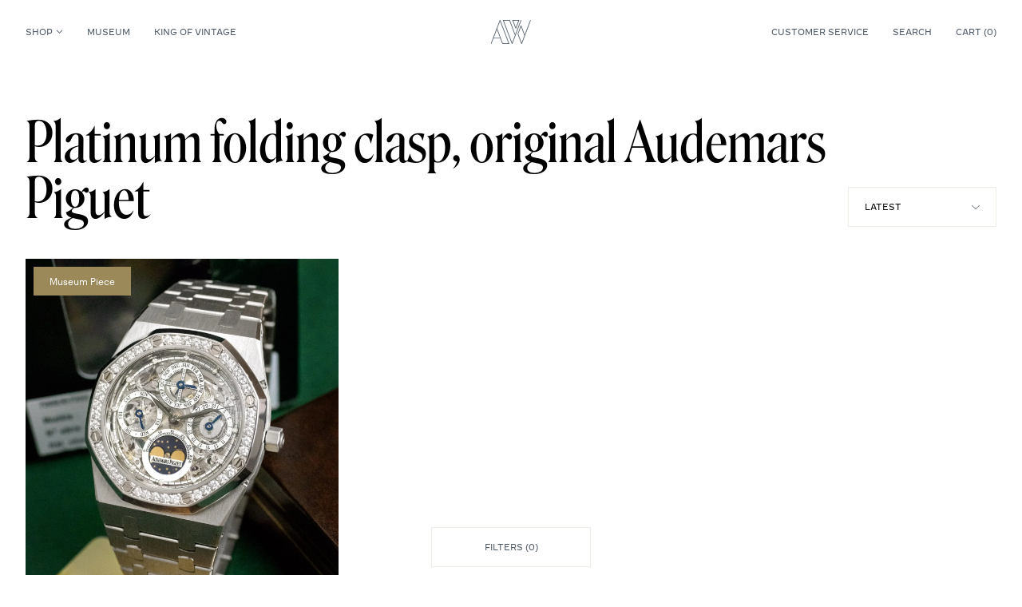

--- FILE ---
content_type: text/html; charset=UTF-8
request_url: https://amsterdamvintagewatches.com/clasp/platinum-folding-clasp-original-audemars-piguet/
body_size: 42122
content:
<!doctype html><html
lang="en-US"><head><meta charset="utf-8"><meta http-equiv="X-UA-Compatible" content="IE=edge,chrome=1"><meta name="viewport" content="width=device-width, minimum-scale=1.0, maximum-scale=1.0" /><title>Platinum folding clasp, original Audemars Piguet Archives - Amsterdam Vintage Watches</title><meta name="author" content="Amsterdam Vintage Watches"><meta name="copyright" content="Copyright (c) 2026 Amsterdam Vintage Watches."/><meta name='robots' content='index, follow, max-image-preview:large, max-snippet:-1, max-video-preview:-1' /><link rel="canonical" href="https://amsterdamvintagewatches.com/clasp/platinum-folding-clasp-original-audemars-piguet/" /><meta property="og:locale" content="en_US" /><meta property="og:type" content="article" /><meta property="og:title" content="Platinum folding clasp, original Audemars Piguet Archives - Amsterdam Vintage Watches" /><meta property="og:url" content="https://amsterdamvintagewatches.com/clasp/platinum-folding-clasp-original-audemars-piguet/" /><meta property="og:site_name" content="Amsterdam Vintage Watches" /><meta property="og:image" content="https://amsterdamvintagewatches.com/wp-content/uploads/attachments//shareimage.png" /><meta property="og:image:width" content="1200" /><meta property="og:image:height" content="630" /><meta property="og:image:type" content="image/png" /><meta name="twitter:card" content="summary_large_image" /> <script type="application/ld+json" class="yoast-schema-graph">{"@context":"https://schema.org","@graph":[{"@type":"CollectionPage","@id":"https://amsterdamvintagewatches.com/clasp/platinum-folding-clasp-original-audemars-piguet/","url":"https://amsterdamvintagewatches.com/clasp/platinum-folding-clasp-original-audemars-piguet/","name":"Platinum folding clasp, original Audemars Piguet Archives - Amsterdam Vintage Watches","isPartOf":{"@id":"https://amsterdamvintagewatches.com/#website"},"primaryImageOfPage":{"@id":"https://amsterdamvintagewatches.com/clasp/platinum-folding-clasp-original-audemars-piguet/#primaryimage"},"image":{"@id":"https://amsterdamvintagewatches.com/clasp/platinum-folding-clasp-original-audemars-piguet/#primaryimage"},"thumbnailUrl":"https://amsterdamvintagewatches.com/wp-content/uploads/2017/10/avw-Audemars-Piguet-Royal-Oak-PT-9-Extra.jpg","breadcrumb":{"@id":"https://amsterdamvintagewatches.com/clasp/platinum-folding-clasp-original-audemars-piguet/#breadcrumb"},"inLanguage":"en-US"},{"@type":"ImageObject","inLanguage":"en-US","@id":"https://amsterdamvintagewatches.com/clasp/platinum-folding-clasp-original-audemars-piguet/#primaryimage","url":"https://amsterdamvintagewatches.com/wp-content/uploads/2017/10/avw-Audemars-Piguet-Royal-Oak-PT-9-Extra.jpg","contentUrl":"https://amsterdamvintagewatches.com/wp-content/uploads/2017/10/avw-Audemars-Piguet-Royal-Oak-PT-9-Extra.jpg","width":2000,"height":2000},{"@type":"BreadcrumbList","@id":"https://amsterdamvintagewatches.com/clasp/platinum-folding-clasp-original-audemars-piguet/#breadcrumb","itemListElement":[{"@type":"ListItem","position":1,"name":"Home","item":"https://amsterdamvintagewatches.com/"},{"@type":"ListItem","position":2,"name":"Platinum folding clasp, original Audemars Piguet"}]},{"@type":"WebSite","@id":"https://amsterdamvintagewatches.com/#website","url":"https://amsterdamvintagewatches.com/","name":"Amsterdam Vintage Watches","description":"","publisher":{"@id":"https://amsterdamvintagewatches.com/#organization"},"potentialAction":[{"@type":"SearchAction","target":{"@type":"EntryPoint","urlTemplate":"https://amsterdamvintagewatches.com/?s={search_term_string}"},"query-input":{"@type":"PropertyValueSpecification","valueRequired":true,"valueName":"search_term_string"}}],"inLanguage":"en-US"},{"@type":"Organization","@id":"https://amsterdamvintagewatches.com/#organization","name":"Amsterdam Vintage Watches","url":"https://amsterdamvintagewatches.com/","logo":{"@type":"ImageObject","inLanguage":"en-US","@id":"https://amsterdamvintagewatches.com/#/schema/logo/image/","url":"https://amsterdamvintagewatches.com/wp-content/uploads/2016/11/favicon.png","contentUrl":"https://amsterdamvintagewatches.com/wp-content/uploads/2016/11/favicon.png","width":500,"height":500,"caption":"Amsterdam Vintage Watches"},"image":{"@id":"https://amsterdamvintagewatches.com/#/schema/logo/image/"}}]}</script> <style id='wp-img-auto-sizes-contain-inline-css' type='text/css'>img:is([sizes=auto i],[sizes^="auto," i]){contain-intrinsic-size:3000px 1500px}
/*# sourceURL=wp-img-auto-sizes-contain-inline-css */</style><style id='classic-theme-styles-inline-css' type='text/css'>/*! This file is auto-generated */
.wp-block-button__link{color:#fff;background-color:#32373c;border-radius:9999px;box-shadow:none;text-decoration:none;padding:calc(.667em + 2px) calc(1.333em + 2px);font-size:1.125em}.wp-block-file__button{background:#32373c;color:#fff;text-decoration:none}
/*# sourceURL=/wp-includes/css/classic-themes.min.css */</style><link rel='stylesheet' id='wt-import-export-for-woo-css' href='https://amsterdamvintagewatches.com/wp-content/plugins/wt-import-export-for-woo/public/css/wt-import-export-for-woo-public.css?ver=1.1.3' type='text/css' media='all' /><link rel='stylesheet' id='gateway-css' href='https://amsterdamvintagewatches.com/wp-content/plugins/woocommerce-paypal-payments/modules/ppcp-button/assets/css/gateway.css?ver=3.3.2' type='text/css' media='all' /><link rel='stylesheet' id='mollie-applepaydirect-css' href='https://amsterdamvintagewatches.com/wp-content/plugins/mollie-payments-for-woocommerce/public/css/mollie-applepaydirect.min.css?ver=1769462643' type='text/css' media='screen' /> <script type="text/javascript" src="https://amsterdamvintagewatches.com/wp-includes/js/jquery/jquery.min.js?ver=3.7.1" id="jquery-core-js"></script> <script type="text/javascript" src="https://amsterdamvintagewatches.com/wp-includes/js/jquery/jquery-migrate.min.js?ver=3.4.1" id="jquery-migrate-js"></script> <link rel="icon" href="https://amsterdamvintagewatches.com/wp-content/uploads/attachments/cropped-favavw6-32x32.png" sizes="32x32" /><link rel="icon" href="https://amsterdamvintagewatches.com/wp-content/uploads/attachments/cropped-favavw6-192x192.png" sizes="192x192" /><link rel="apple-touch-icon" href="https://amsterdamvintagewatches.com/wp-content/uploads/attachments/cropped-favavw6-180x180.png" /><meta name="msapplication-TileImage" content="https://amsterdamvintagewatches.com/wp-content/uploads/attachments/cropped-favavw6-270x270.png" /><link href="https://amsterdamvintagewatches.com/wp-content/themes/avw/public/index.css?67" rel="stylesheet"> <script async src="https://www.googletagmanager.com/gtag/js?id=UA-129122756-1"></script> <script>window.dataLayer = window.dataLayer || [];

        function gtag() {
            dataLayer.push(arguments);
        }</script> <link rel='stylesheet' id='wc-blocks-style-css' href='https://amsterdamvintagewatches.com/wp-content/plugins/woocommerce/assets/client/blocks/wc-blocks.css?ver=wc-10.4.3' type='text/css' media='all' /><style id='global-styles-inline-css' type='text/css'>:root{--wp--preset--aspect-ratio--square: 1;--wp--preset--aspect-ratio--4-3: 4/3;--wp--preset--aspect-ratio--3-4: 3/4;--wp--preset--aspect-ratio--3-2: 3/2;--wp--preset--aspect-ratio--2-3: 2/3;--wp--preset--aspect-ratio--16-9: 16/9;--wp--preset--aspect-ratio--9-16: 9/16;--wp--preset--color--black: #000000;--wp--preset--color--cyan-bluish-gray: #abb8c3;--wp--preset--color--white: #ffffff;--wp--preset--color--pale-pink: #f78da7;--wp--preset--color--vivid-red: #cf2e2e;--wp--preset--color--luminous-vivid-orange: #ff6900;--wp--preset--color--luminous-vivid-amber: #fcb900;--wp--preset--color--light-green-cyan: #7bdcb5;--wp--preset--color--vivid-green-cyan: #00d084;--wp--preset--color--pale-cyan-blue: #8ed1fc;--wp--preset--color--vivid-cyan-blue: #0693e3;--wp--preset--color--vivid-purple: #9b51e0;--wp--preset--gradient--vivid-cyan-blue-to-vivid-purple: linear-gradient(135deg,rgb(6,147,227) 0%,rgb(155,81,224) 100%);--wp--preset--gradient--light-green-cyan-to-vivid-green-cyan: linear-gradient(135deg,rgb(122,220,180) 0%,rgb(0,208,130) 100%);--wp--preset--gradient--luminous-vivid-amber-to-luminous-vivid-orange: linear-gradient(135deg,rgb(252,185,0) 0%,rgb(255,105,0) 100%);--wp--preset--gradient--luminous-vivid-orange-to-vivid-red: linear-gradient(135deg,rgb(255,105,0) 0%,rgb(207,46,46) 100%);--wp--preset--gradient--very-light-gray-to-cyan-bluish-gray: linear-gradient(135deg,rgb(238,238,238) 0%,rgb(169,184,195) 100%);--wp--preset--gradient--cool-to-warm-spectrum: linear-gradient(135deg,rgb(74,234,220) 0%,rgb(151,120,209) 20%,rgb(207,42,186) 40%,rgb(238,44,130) 60%,rgb(251,105,98) 80%,rgb(254,248,76) 100%);--wp--preset--gradient--blush-light-purple: linear-gradient(135deg,rgb(255,206,236) 0%,rgb(152,150,240) 100%);--wp--preset--gradient--blush-bordeaux: linear-gradient(135deg,rgb(254,205,165) 0%,rgb(254,45,45) 50%,rgb(107,0,62) 100%);--wp--preset--gradient--luminous-dusk: linear-gradient(135deg,rgb(255,203,112) 0%,rgb(199,81,192) 50%,rgb(65,88,208) 100%);--wp--preset--gradient--pale-ocean: linear-gradient(135deg,rgb(255,245,203) 0%,rgb(182,227,212) 50%,rgb(51,167,181) 100%);--wp--preset--gradient--electric-grass: linear-gradient(135deg,rgb(202,248,128) 0%,rgb(113,206,126) 100%);--wp--preset--gradient--midnight: linear-gradient(135deg,rgb(2,3,129) 0%,rgb(40,116,252) 100%);--wp--preset--font-size--small: 13px;--wp--preset--font-size--medium: 20px;--wp--preset--font-size--large: 36px;--wp--preset--font-size--x-large: 42px;--wp--preset--spacing--20: 0.44rem;--wp--preset--spacing--30: 0.67rem;--wp--preset--spacing--40: 1rem;--wp--preset--spacing--50: 1.5rem;--wp--preset--spacing--60: 2.25rem;--wp--preset--spacing--70: 3.38rem;--wp--preset--spacing--80: 5.06rem;--wp--preset--shadow--natural: 6px 6px 9px rgba(0, 0, 0, 0.2);--wp--preset--shadow--deep: 12px 12px 50px rgba(0, 0, 0, 0.4);--wp--preset--shadow--sharp: 6px 6px 0px rgba(0, 0, 0, 0.2);--wp--preset--shadow--outlined: 6px 6px 0px -3px rgb(255, 255, 255), 6px 6px rgb(0, 0, 0);--wp--preset--shadow--crisp: 6px 6px 0px rgb(0, 0, 0);}:where(.is-layout-flex){gap: 0.5em;}:where(.is-layout-grid){gap: 0.5em;}body .is-layout-flex{display: flex;}.is-layout-flex{flex-wrap: wrap;align-items: center;}.is-layout-flex > :is(*, div){margin: 0;}body .is-layout-grid{display: grid;}.is-layout-grid > :is(*, div){margin: 0;}:where(.wp-block-columns.is-layout-flex){gap: 2em;}:where(.wp-block-columns.is-layout-grid){gap: 2em;}:where(.wp-block-post-template.is-layout-flex){gap: 1.25em;}:where(.wp-block-post-template.is-layout-grid){gap: 1.25em;}.has-black-color{color: var(--wp--preset--color--black) !important;}.has-cyan-bluish-gray-color{color: var(--wp--preset--color--cyan-bluish-gray) !important;}.has-white-color{color: var(--wp--preset--color--white) !important;}.has-pale-pink-color{color: var(--wp--preset--color--pale-pink) !important;}.has-vivid-red-color{color: var(--wp--preset--color--vivid-red) !important;}.has-luminous-vivid-orange-color{color: var(--wp--preset--color--luminous-vivid-orange) !important;}.has-luminous-vivid-amber-color{color: var(--wp--preset--color--luminous-vivid-amber) !important;}.has-light-green-cyan-color{color: var(--wp--preset--color--light-green-cyan) !important;}.has-vivid-green-cyan-color{color: var(--wp--preset--color--vivid-green-cyan) !important;}.has-pale-cyan-blue-color{color: var(--wp--preset--color--pale-cyan-blue) !important;}.has-vivid-cyan-blue-color{color: var(--wp--preset--color--vivid-cyan-blue) !important;}.has-vivid-purple-color{color: var(--wp--preset--color--vivid-purple) !important;}.has-black-background-color{background-color: var(--wp--preset--color--black) !important;}.has-cyan-bluish-gray-background-color{background-color: var(--wp--preset--color--cyan-bluish-gray) !important;}.has-white-background-color{background-color: var(--wp--preset--color--white) !important;}.has-pale-pink-background-color{background-color: var(--wp--preset--color--pale-pink) !important;}.has-vivid-red-background-color{background-color: var(--wp--preset--color--vivid-red) !important;}.has-luminous-vivid-orange-background-color{background-color: var(--wp--preset--color--luminous-vivid-orange) !important;}.has-luminous-vivid-amber-background-color{background-color: var(--wp--preset--color--luminous-vivid-amber) !important;}.has-light-green-cyan-background-color{background-color: var(--wp--preset--color--light-green-cyan) !important;}.has-vivid-green-cyan-background-color{background-color: var(--wp--preset--color--vivid-green-cyan) !important;}.has-pale-cyan-blue-background-color{background-color: var(--wp--preset--color--pale-cyan-blue) !important;}.has-vivid-cyan-blue-background-color{background-color: var(--wp--preset--color--vivid-cyan-blue) !important;}.has-vivid-purple-background-color{background-color: var(--wp--preset--color--vivid-purple) !important;}.has-black-border-color{border-color: var(--wp--preset--color--black) !important;}.has-cyan-bluish-gray-border-color{border-color: var(--wp--preset--color--cyan-bluish-gray) !important;}.has-white-border-color{border-color: var(--wp--preset--color--white) !important;}.has-pale-pink-border-color{border-color: var(--wp--preset--color--pale-pink) !important;}.has-vivid-red-border-color{border-color: var(--wp--preset--color--vivid-red) !important;}.has-luminous-vivid-orange-border-color{border-color: var(--wp--preset--color--luminous-vivid-orange) !important;}.has-luminous-vivid-amber-border-color{border-color: var(--wp--preset--color--luminous-vivid-amber) !important;}.has-light-green-cyan-border-color{border-color: var(--wp--preset--color--light-green-cyan) !important;}.has-vivid-green-cyan-border-color{border-color: var(--wp--preset--color--vivid-green-cyan) !important;}.has-pale-cyan-blue-border-color{border-color: var(--wp--preset--color--pale-cyan-blue) !important;}.has-vivid-cyan-blue-border-color{border-color: var(--wp--preset--color--vivid-cyan-blue) !important;}.has-vivid-purple-border-color{border-color: var(--wp--preset--color--vivid-purple) !important;}.has-vivid-cyan-blue-to-vivid-purple-gradient-background{background: var(--wp--preset--gradient--vivid-cyan-blue-to-vivid-purple) !important;}.has-light-green-cyan-to-vivid-green-cyan-gradient-background{background: var(--wp--preset--gradient--light-green-cyan-to-vivid-green-cyan) !important;}.has-luminous-vivid-amber-to-luminous-vivid-orange-gradient-background{background: var(--wp--preset--gradient--luminous-vivid-amber-to-luminous-vivid-orange) !important;}.has-luminous-vivid-orange-to-vivid-red-gradient-background{background: var(--wp--preset--gradient--luminous-vivid-orange-to-vivid-red) !important;}.has-very-light-gray-to-cyan-bluish-gray-gradient-background{background: var(--wp--preset--gradient--very-light-gray-to-cyan-bluish-gray) !important;}.has-cool-to-warm-spectrum-gradient-background{background: var(--wp--preset--gradient--cool-to-warm-spectrum) !important;}.has-blush-light-purple-gradient-background{background: var(--wp--preset--gradient--blush-light-purple) !important;}.has-blush-bordeaux-gradient-background{background: var(--wp--preset--gradient--blush-bordeaux) !important;}.has-luminous-dusk-gradient-background{background: var(--wp--preset--gradient--luminous-dusk) !important;}.has-pale-ocean-gradient-background{background: var(--wp--preset--gradient--pale-ocean) !important;}.has-electric-grass-gradient-background{background: var(--wp--preset--gradient--electric-grass) !important;}.has-midnight-gradient-background{background: var(--wp--preset--gradient--midnight) !important;}.has-small-font-size{font-size: var(--wp--preset--font-size--small) !important;}.has-medium-font-size{font-size: var(--wp--preset--font-size--medium) !important;}.has-large-font-size{font-size: var(--wp--preset--font-size--large) !important;}.has-x-large-font-size{font-size: var(--wp--preset--font-size--x-large) !important;}
/*# sourceURL=global-styles-inline-css */</style></head><body
><header class="header sticky top-0 z-20 bg-white text-navy"><div class="container"><nav class="header__bar w-full flex justify-between items-center text-10 relative">
<button class="nav-icon text-10 b1024:hidden js-nav-mobile-toggle" aria-label="Toggle navigation">
<span></span>
<span></span>
<span></span>
</button><button class="header__bar__search b1024:hidden mr-auto js-search-icon ml-4" aria-label="Toggle search">
<svg class="w-5" viewBox="0 0 24 24" fill="none" xmlns="http://www.w3.org/2000/svg"><path d="M10.364 3a7.364 7.364 0 100 14.727 7.364 7.364 0 000-14.727v0z" class="stroke-current" stroke-miterlimit="10"/><path d="M15.857 15.857L21 21" class="stroke-current" stroke-miterlimit="10" stroke-linecap="round"/></svg>
</button><ul class="header__bar__left hidden b1024:flex"><li>
<a href="https://amsterdamvintagewatches.com/shop/" class="full js-nav-desktop-toggle flex items-center">
Shop
<svg viewBox="0 0 8 5" fill="none" xmlns="http://www.w3.org/2000/svg"><path d="M4 3.875L.875 1.024l.3-.274L4 3.327 6.824.75l.301.274L4 3.875z" class="fill-current stroke-current" stroke-width=".5"/></svg>
</a></li><li id="menu-item-1653690" class="menu-item menu-item-type-taxonomy menu-item-object-product_cat menu-item-1653690"><a href="https://amsterdamvintagewatches.com/product-category/museum/">Museum</a></li><li id="menu-item-1653691" class="menu-item menu-item-type-post_type menu-item-object-page menu-item-1653691"><a href="https://amsterdamvintagewatches.com/king-of-vintage/">King of Vintage</a></li></ul><a href="https://amsterdamvintagewatches.com" aria-label="Amsterdam Vintage Watches" class="header__bar__logo absolute">
<svg xmlns="http://www.w3.org/2000/svg" viewBox="0 0 311.91 185.67">
<g>
<g>
<path class="fill-current stroke-current" d="M194.89 67.24A2 2 0 01193 66L168.79 2.73A2 2 0 01170.66 0h48.46a2 2 0 011.66.87 2 2 0 01.22 1.86L196.77 66a2 2 0 01-1.88 1.24zM173.58 4l21.31 55.6L216.2 4z"/>
<path class="fill-current stroke-current" d="M166 185.67a2 2 0 01-1.88-1.29L94.51 2.73a2 2 0 01.22-1.86A2 2 0 0196.39 0h49.51a2 2 0 011.88 1.29l43 112.16 43-112.16a2 2 0 012.6-1.16 2 2 0 011.15 2.59l-69.65 181.66a2 2 0 01-1.88 1.29zM99.31 4l66.7 174 22.61-59-44.1-115zM240.28 185.67a2 2 0 01-1.87-1.29L209.52 109a2.07 2.07 0 010-1.43l24.23-63.22a2.09 2.09 0 013.75 0l27 70.47L308 1.3a2 2 0 113.75 1.43l-69.59 181.65a2 2 0 01-1.88 1.29zm-26.73-77.37l26.73 69.75 22.08-57.61-26.73-69.75zM143.13 182.94L73.5 1.29a2.08 2.08 0 00-3.74 0L.13 182.94a2 2 0 001.16 2.59 2 2 0 00.72.14 2 2 0 001.87-1.29l16-41.78h54l16 41.78a2 2 0 001.88 1.29h49.51a2 2 0 001.88-2.73zm-121.7-44.35l25.44-66.37 25.44 66.37zm71.69 43.06L49 66.61l22.61-59 66.7 174z"/>
</g>
</g>
</svg>
</a><ul class="header__bar__right hidden b1024:flex"><li id="menu-item-1653721" class="menu-item menu-item-type-post_type menu-item-object-page menu-item-1653721"><a href="https://amsterdamvintagewatches.com/shipping-payment/">Customer service</a></li><li class="hidden b1024:block">
<button type="button" class="js-search-toggle header__bar__search">Search</button></li></ul><a href="https://amsterdamvintagewatches.com/cart/" class="cart-icon js-toggle-cart">
<svg viewBox="0 0 16 18" class="b1024:hidden w-4 mr-2" fill="none" xmlns="http://www.w3.org/2000/svg"><path d="M4.25 5.875v-1.25A3.75 3.75 0 018 .875v0a3.75 3.75 0 013.75 3.75v1.25m-10.625 0A.625.625 0 00.5 6.5v8.438c0 1.18 1.006 2.187 2.188 2.187h10.624c1.182 0 2.188-.957 2.188-2.139V6.5a.625.625 0 00-.625-.625H1.125z" class="stroke-current" stroke-linecap="round" stroke-linejoin="round"/></svg><i class="hidden b1024:inline not-italic">Cart (</i>
<i class="bg-beige b1024:bg-transparent w-5 b1024:w-auto h-5 b1024:h-auto flex not-italic items-center justify-center rounded-full js-i">
<span class="overflow-hidden relative b1024:text-current">
<span class="js-first relative flex text-center justify-center">0</span>
<span class="js-second absolute flex text-center justify-center">0</span>
</span>
</i><i class="hidden b1024:inline not-italic">)</i>
</a></nav></div></header><div class="backdrop js-backdrop fixed inset-0 z-10"></div><nav class="nav-desktop fixed w-full z-20 bg-white pt-4 pb-10 js-nav-desktop"><div class="container"><div class="grid grid-cols-24 gap-5"><div class="col-span-4"><ul class="nav-desktop__menu text-32"><li id="menu-item-1653648" class="menu-item menu-item-type-post_type menu-item-object-page menu-item-1653648"><a href="https://amsterdamvintagewatches.com/shop/">For sale</a></li><li id="menu-item-1653649" class="menu-item menu-item-type-taxonomy menu-item-object-product_cat menu-item-1653649"><a href="https://amsterdamvintagewatches.com/product-category/stocklist/">The Loop</a></li><li id="menu-item-1657181" class="menu-item menu-item-type-post_type menu-item-object-page menu-item-1657181"><a href="https://amsterdamvintagewatches.com/about-us/">About Us</a></li><li id="menu-item-1653650" class="menu-item menu-item-type-taxonomy menu-item-object-product_cat menu-item-1653650"><a href="https://amsterdamvintagewatches.com/product-category/avw-essentials/">AVW Essentials</a></li></ul></div><div class="col-span-4 flex flex-col">
<span class="text-10 mb-5">Brands</span><ul class="nav-desktop__brands text-14"><li id="menu-item-1653652" class="menu-item menu-item-type-taxonomy menu-item-object-brand menu-item-1653652"><a href="https://amsterdamvintagewatches.com/watch-brand/audemars-piguet/">Audemars Piguet</a></li><li id="menu-item-1653653" class="menu-item menu-item-type-taxonomy menu-item-object-brand menu-item-1653653"><a href="https://amsterdamvintagewatches.com/watch-brand/cartier/">Cartier</a></li><li id="menu-item-1653654" class="menu-item menu-item-type-taxonomy menu-item-object-brand menu-item-1653654"><a href="https://amsterdamvintagewatches.com/watch-brand/patek-philippe/">Patek Philippe</a></li><li id="menu-item-1653651" class="menu-item menu-item-type-taxonomy menu-item-object-brand menu-item-1653651"><a href="https://amsterdamvintagewatches.com/watch-brand/rolex/">Rolex</a></li></ul></div><div class="col-span-16 flex flex-col">
<span class="text-10 mb-5">New arrivals</span><div class="grid grid-cols-4 gap-5"><article class="product-card">
<a href="https://amsterdamvintagewatches.com/shop/patek-philippe-3940j-2nd-series-german-2/" class="woocommerce-LoopProduct-link woocommerce-loop-product__link"><figure class="figure bg-black"><div class="figure__holder relative" style="padding: 0 0 112.90322580645%;">
<img
class="js-lazy absolute inset-0 object-cover h-full w-full"
data-src="https://amsterdamvintagewatches.com/wp-content/uploads/attachments/Patek-Philippe-3940-Duitse-2nd-series-crosshair-3-1600x1600.jpg"
width="1600"
height="1600"
alt=""
>
<img
class="js-second absolute inset-0 object-cover h-full w-full"
data-src="https://amsterdamvintagewatches.com/wp-content/uploads/attachments/Patek-Philippe-3940-Duitse-2nd-series-crosshair-1-1600x1600.jpg"
width="1600"
height="1600"
alt=""
></div></figure><h2 class="product-card__title text-12"><span class="text-10">Patek Philippe</span>  3940J '2nd Series, German'</h2>
<span class="price text-12 ff-decimal text-grey"><span class="woocommerce-Price-amount amount"><bdi><span class="woocommerce-Price-currencySymbol">&euro;</span>&nbsp;58.000</bdi></span></span>
</a></article><article class="product-card">
<a href="https://amsterdamvintagewatches.com/shop/patek-philippe-ellipse-3605-2/" class="woocommerce-LoopProduct-link woocommerce-loop-product__link"><h2 class="product-card__title text-12"><span class="text-10">Patek Philippe</span>  Ellipse 3605</h2>
</a></article><article class="product-card">
<a href="https://amsterdamvintagewatches.com/shop/audemars-piguet-royal-oak-25654ba/" class="woocommerce-LoopProduct-link woocommerce-loop-product__link"><figure class="figure bg-black"><div class="figure__holder relative" style="padding: 0 0 112.90322580645%;">
<img
class="js-lazy absolute inset-0 object-cover h-full w-full"
data-src="https://amsterdamvintagewatches.com/wp-content/uploads/attachments/AP-QP-Royal-Oak-7-1600x1600.jpg"
width="1600"
height="1600"
alt=""
>
<img
class="js-second absolute inset-0 object-cover h-full w-full"
data-src="https://amsterdamvintagewatches.com/wp-content/uploads/attachments/AP-QP-Royal-Oak-1-1600x1600.jpg"
width="1600"
height="1600"
alt=""
></div></figure><div class="product-card__label text-12 text-white absolute bg-red">Sold</div><h2 class="product-card__title text-12"><span class="text-10">Audemars Piguet</span>  Royal Oak 25654BA Quantieme Perpetuel</h2>
</a></article><article class="product-card">
<a href="https://amsterdamvintagewatches.com/shop/audemars-piguet-royal-oak-14790st-white-short-marker-mk3/" class="woocommerce-LoopProduct-link woocommerce-loop-product__link"><figure class="figure bg-black"><div class="figure__holder relative" style="padding: 0 0 112.90322580645%;">
<img
class="js-lazy absolute inset-0 object-cover h-full w-full"
data-src="https://amsterdamvintagewatches.com/wp-content/uploads/attachments/AP-14790ST-3-1600x1600.jpg"
width="1600"
height="1600"
alt=""
>
<img
class="js-second absolute inset-0 object-cover h-full w-full"
data-src="https://amsterdamvintagewatches.com/wp-content/uploads/attachments/AP-14790ST-1-1600x1600.jpg"
width="1600"
height="1600"
alt=""
></div></figure><h2 class="product-card__title text-12"><span class="text-10">Audemars Piguet</span>  Royal Oak 14790ST</h2>
<span class="price text-12 ff-decimal text-grey"><span class="woocommerce-Price-amount amount"><bdi><span class="woocommerce-Price-currencySymbol">&euro;</span>&nbsp;24.800</bdi></span></span>
</a></article></div></div></div></div></nav><nav class="nav-mobile fixed h-full w-full z-10 bg-white px-5 pt-4 pb-10 b1024:hidden js-nav-mobile"><div class="container absolute inset-0"><ul class="nav-mobile__menu flex-col text-32 mb-12"><li id="menu-item-1653677" class="menu-item menu-item-type-post_type menu-item-object-page menu-item-has-children menu-item-1653677"><a href="https://amsterdamvintagewatches.com/shop/">Shop</a><ul class="sub-menu"><li id="menu-item-1653675" class="menu-item menu-item-type-taxonomy menu-item-object-brand menu-item-1653675"><a href="https://amsterdamvintagewatches.com/watch-brand/audemars-piguet/">Audemars Piguet</a></li><li id="menu-item-1653678" class="menu-item menu-item-type-post_type menu-item-object-page menu-item-1653678"><a href="https://amsterdamvintagewatches.com/shop/">For sale</a></li><li id="menu-item-1653681" class="menu-item menu-item-type-taxonomy menu-item-object-brand menu-item-1653681"><a href="https://amsterdamvintagewatches.com/watch-brand/cartier/">Cartier</a></li><li id="menu-item-1653685" class="menu-item menu-item-type-taxonomy menu-item-object-product_cat menu-item-1653685"><a href="https://amsterdamvintagewatches.com/product-category/stocklist/">The Loop</a></li><li id="menu-item-1653682" class="menu-item menu-item-type-taxonomy menu-item-object-brand menu-item-1653682"><a href="https://amsterdamvintagewatches.com/watch-brand/patek-philippe/">Patek Philippe</a></li><li id="menu-item-1653683" class="menu-item menu-item-type-taxonomy menu-item-object-product_cat menu-item-1653683"><a href="https://amsterdamvintagewatches.com/product-category/avw-essentials/">AVW Essentials</a></li><li id="menu-item-1653679" class="menu-item menu-item-type-taxonomy menu-item-object-brand menu-item-1653679"><a href="https://amsterdamvintagewatches.com/watch-brand/rolex/">Rolex</a></li></ul></li><li id="menu-item-1653684" class="menu-item menu-item-type-taxonomy menu-item-object-product_cat menu-item-1653684"><a href="https://amsterdamvintagewatches.com/product-category/museum/">Museum</a></li><li id="menu-item-1653686" class="menu-item menu-item-type-post_type menu-item-object-page menu-item-1653686"><a href="https://amsterdamvintagewatches.com/king-of-vintage/">King of Vintage</a></li><li id="menu-item-1657182" class="menu-item menu-item-type-post_type menu-item-object-page menu-item-1657182"><a href="https://amsterdamvintagewatches.com/about-us/">About Us</a></li></ul><hr><ul class="nav-mobile__support flex flex-col text-10 text-navy mt-10"><li id="menu-item-1653722" class="menu-item menu-item-type-post_type menu-item-object-page menu-item-1653722"><a href="https://amsterdamvintagewatches.com/shipping-payment/">Customer service</a></li><li id="menu-item-1653689" class="menu-item menu-item-type-post_type menu-item-object-page menu-item-1653689"><a href="https://amsterdamvintagewatches.com/contact/">Contact</a></li></ul></div></nav><aside class="mini-cart js-mini-cart flex flex-col p-5 b768:p-8 bg-beige fixed z-20"><div class="mini-cart__header hidden pb-5 mb-5 b768:flex flex-col">
<span class="text-32 js-child">Cart</span></div><p class="gap-y-2.5 mb-5 text-12">There are no items in your cart.</p><div class="mini-cart__footer flex flex-col">
<a href="https://amsterdamvintagewatches.com/cart/" class="button is-navy text-center relative js-no-color js-link">
<span class="relative js-first inline-flex">Proceed to cart</span>
<span class="absolute js-second opacity-0">Proceed to cart</span>
</a></div></aside><form role="search" method="get" action="https://amsterdamvintagewatches.com/" class="search-bar js-search-bar fixed top-0 left-0 w-full bg-white z-40 flex items-center justify-start"><div class="container"><div class="flex items-center justify-start">
<svg class="search-bar__icon js-close-search-bar" viewBox="0 0 24 24" fill="none" xmlns="http://www.w3.org/2000/svg"><path d="M10.364 3a7.364 7.364 0 100 14.727 7.364 7.364 0 000-14.727v0z" stroke="#000" stroke-miterlimit="10"/><path d="M15.857 15.857L21 21" stroke="#000" stroke-miterlimit="10" stroke-linecap="round"/></svg>
<input type="search" class="search-bar__input js-input w-full p-0 border-none text-14 font-normal" type="text" placeholder="Search watches..." value="" name="s">
<input type="hidden" value="product" name="post_type" id="post_type">
<svg class="search-bar__close js-close-search-bar ml-auto mr-2 b1024:mr-0" viewBox="0 0 12 12" fill="none" xmlns="http://www.w3.org/2000/svg"><path d="M11.25.75L.75 11.25m10.5 0L.75.75l10.5 10.5z" stroke="#A4ABB0" stroke-linecap="round" stroke-linejoin="round"/></svg></div></div></form><div data-router-wrapper><div data-router-view="shop"><main><section class="shop-header pt-8 pb-5 b768:pt-16 b768:pb-10"
><div class="container"><div class="grid grid-cols-24 gap-x-2 b768:gap-x-5 gap-y-5 b768:gap-y-10"><div class="order-1 col-span-24 b768:col-span-20"><h1 class="shop-header__title text-70">
Platinum folding clasp, original Audemars Piguet</h1></div><div class="order-6 b768:order-2 col-span-24 b768:col-span-4 flex items-end">
<select name="sort" id="sort" class="js-sort"><option value="https://amsterdamvintagewatches.com/clasp/platinum-folding-clasp-original-audemars-piguet/" data-sort="" selected>Latest</option><option value="https://amsterdamvintagewatches.com/clasp/platinum-folding-clasp-original-audemars-piguet/?orderby=price-desc" data-sort="price-high">Price: High-Low</option><option value="https://amsterdamvintagewatches.com/clasp/platinum-folding-clasp-original-audemars-piguet/?orderby=price" data-sort="price-low">Price: Low-High</option>
</select></div></div></div></section><section class="shop-grid pb-10 b768:pb-20"><div class="container"><div class="grid grid-cols-2 b768:grid-cols-3 b1600:grid-cols-4 gap-x-2 b768:gap-x-5 gap-y-5 b768:gap-y-10 js-grid"><article class="product-card">
<a href="https://amsterdamvintagewatches.com/shop/audemars-piguet-royal-oak-25930pt-platinum-diamond-set-skeleton/" class="woocommerce-LoopProduct-link woocommerce-loop-product__link"><figure class="figure bg-black"><div class="figure__holder relative" style="padding: 0 0 112.90322580645%;">
<img
class="js-lazy absolute inset-0 object-cover h-full w-full"
data-src="https://amsterdamvintagewatches.com/wp-content/uploads/2017/10/avw-Audemars-Piguet-Royal-Oak-PT-9-Extra-1600x1600.jpg.webp"
width="1600"
height="1600"
alt=""
>
<img
class="js-second absolute inset-0 object-cover h-full w-full"
data-src="https://amsterdamvintagewatches.com/wp-content/uploads/2019/08/avw-Audemars-Piguet-Royal-Oak-PT-8-Extra-1024x1024.jpg.webp"
width="1024"
height="1024"
alt=""
></div></figure><div class="product-card__label text-12 text-white absolute bg-gold">Museum Piece</div><h2 class="product-card__title text-12"><span class="text-10">Audemars Piguet</span>  Royal Oak 25930PT</h2>
</a></article></div><div class="grid grid-cols-2 b768:grid-cols-3 b1600:grid-cols-4 gap-x-2 b768:gap-x-5 js-pagination"></div></div></section><button type="button" class="filter-button button fixed z-20 flex js-toggle-filters" aria-label="Toggle filters">
<span class="flex justify-center">
<span class="flex">Filters (<span class="js-counter">0</span>)</span>
<span class="absolute opacity-0">Close</span>
</span>
</button><aside class="filters bg-white flex flex-col p-5 b768:p-8 fixed z-20 js-filters">
<button class="filters__close absolute js-child js-close" aria-label="Close filters"></button><header class="aside__title mb-5 p768:mb-8"><h2 class="text-60 js-child">Filters</h2></header><div class="flex flex-col mb-3">
<span class="text-10 mb-2.5 js-child">Availability</span><ul><li class="js-child mb-2 text-14">
<input id="instock" type="checkbox" class="hidden js-available">
<label for="instock" class="checkbox">Available</label></li><li class="js-child mb-2 text-14">
<input id="outofstock" type="checkbox" class="hidden js-sold">
<label for="outofstock" class="checkbox">Sold</label></li></ul></div><div class="flex flex-col mb-5">
<span class="text-10 mb-2.5 js-child">Price</span><div class="grid grid-cols-2 gap-4"><div class="number col-span-1 relative js-child">
<label class="absolute text-12">€</label>
<input class="w-full border-beige text-12 js-min-price" type="number" placeholder="min. price"></div><div class="number col-span-1 relative js-child">
<label class="absolute text-12">€</label>
<input class="w-full border-beige text-12 js-max-price" type="number" placeholder="max. price"></div></div></div><button type="button" class="button w-full js-child js-apply js-no-color js-link relative">
<span class="relative js-first inline-flex">Apply filters</span>
<span class="absolute js-second opacity-0">Apply filters</span>
</button></aside><div class="modal-video fixed top-0 left-0 h-full w-full bg-black js-modal-video z-50 pointer-events-none opacity-0">
<button type="button" class="modal-video__close absolute left-0 top-0 js-close-modal js-hide-play" aria-label="Close video modal">
<svg viewBox="0 0 14 14" fill="none" xmlns="http://www.w3.org/2000/svg"><path d="M6.531 12.625L.906 7l5.625-5.625M1.688 7h11.406" stroke="#fff" stroke-linecap="round" stroke-linejoin="round"/></svg>
</button><video class="js-modal-video absolute inset-0 object-contain h-full w-full opacity-0 cursor-pointer" muted playsinline></video><div class="modal-video__layer absolute inset-0 h-full w-full pointer-events-none opacity-0 js-pause-content"></div><div class="modal-video__controls flex flex-col absolute left-0 bottom-0 w-full"><div class="modal-video__controls__description flex flex-col px-7 b768:px-12 pt-6 pb-8 b768:pt-8 b768:pb-8 opacity-0 js-pause-content">
<span class="text-10 text-grey mb-2.5 js-desc-number"></span>
<span class="text-32 text-white js-desc-title"></span></div><div class="modal-video__controls__ui js-ui flex flex-wrap justify-end items-center bg-black js-insert p-2.5 b768:p-5 pt-0 b768:pt-0 js-hide-play"><div class="progress relative w-full cursor-pointer pb-2.5 b768:pb-5"><div class="track relative bg-navy h-px w-full"><div class="current bg-gold absolute inset-0"></div><div class="knob cursor-pointer bg-gold h-4 w-4 rounded-full"></div></div></div><button type="button" aria-label="Play or pause" class="h-9 w-9 relative mr-2.5 js-toggle-state toggle-button">
<svg class="js-play icon w-5" xmlns="http://www.w3.org/2000/svg" viewBox="0 0 512 512"><path fill="#fff" d="M96 448l320-192L96 64v384z"/></svg>
<svg class="js-pause icon w-5" xmlns="http://www.w3.org/2000/svg" viewBox="0 0 512 512"><path fill="#fff" d="M224 432h-80V80h80zM368 432h-80V80h80z"/></svg>
</button><button type="button" aria-label="Mute or unmute" class="h-9 w-9 mr-5 relative js-toggle-sound toggle-button">
<svg class="js-mute icon w-5" xmlns="http://www.w3.org/2000/svg" viewBox="0 0 512 512"><path fill="none" stroke="#fff" stroke-linecap="square" stroke-miterlimit="10" stroke-width="32" d="M416 432L64 80"/><path fill="#fff" d="M352 256c0-24.56-5.81-47.88-17.75-71.27L327 170.47 298.48 185l7.27 14.25C315.34 218.06 320 236.62 320 256a112.91 112.91 0 01-.63 11.74l27.32 27.32A148.8 148.8 0 00352 256zM416 256c0-51.19-13.08-83.89-34.18-120.06l-8.06-13.82-27.64 16.12 8.06 13.82C373.07 184.44 384 211.83 384 256c0 25.93-3.89 46.21-11 65.33l24.5 24.51C409.19 319.68 416 292.42 416 256z"/><path fill="#fff" d="M480 256c0-74.26-20.19-121.11-50.51-168.61l-8.61-13.49-27 17.22 8.61 13.49C429.82 147.38 448 189.5 448 256c0 48.76-9.4 84-24.82 115.55l23.7 23.7C470.16 351.39 480 309 480 256zM256 72l-73.6 58.78 73.6 73.59V72zM32 176.1v159.8h93.65L256 440V339.63L92.47 176.1H32z"/></svg>
<svg class="js-sound icon w-5" xmlns="http://www.w3.org/2000/svg" viewBox="0 0 512 512"><path d="M320 320c9.74-19.38 16-40.84 16-64 0-23.48-6-44.42-16-64M368 368c19.48-33.92 32-64.06 32-112s-12-77.74-32-112M416 416c30-46 48-91.43 48-160s-18-113-48-160" fill="none" stroke="#fff" stroke-linecap="square" stroke-miterlimit="10" stroke-width="32"/><path fill="#fff" d="M125.65 176.1H32v159.8h93.65L256 440V72L125.65 176.1z"/></svg>
</button><span class="text-10 text-white mr-auto js-current-time opacity-0">00:00</span><button type="button" aria-label="Forward next video" class="h-9 w-9 relative hidden mr-2.5 js-seek-next">
<svg xmlns="http://www.w3.org/2000/svg" class="icon w-5" viewBox="0 0 512 512"><path fill="#fff" d="M16 400l240-144L16 112v288zM256 400l240-144-240-144v288z"/></svg>
</button><button type="button" aria-label="Trigger episodes" class="h-9 w-9 relative mr-2.5 hidden js-episodes text-white">
<svg xmlns="http://www.w3.org/2000/svg" class="icon w-5" viewBox="0 0 512 512"><path class="fill-current" d="M128 64h256v32H128zM96 112h320v32H96zM464 448H48V160h416z"/></svg>
</button><button type="button" aria-label="Trigger fullscreen" class="h-9 w-9 relative js-trigger-fullscreen toggle-button">
<svg xmlns="http://www.w3.org/2000/svg" class="icon w-5" viewBox="0 0 512 512"><path fill="none" stroke="#fff" stroke-linecap="square" stroke-miterlimit="10" stroke-width="32" d="M432 320v112H320M421.8 421.77L304 304M80 192V80h112M90.2 90.23L208 208M320 80h112v112M421.77 90.2L304 208M192 432H80V320M90.23 421.8L208 304"/></svg>
<svg xmlns="http://www.w3.org/2000/svg" class="icon w-5" viewBox="0 0 512 512"><path fill="none" stroke="#fff" stroke-linecap="square" stroke-miterlimit="10" stroke-width="32" d="M304 416V304h112M314.2 314.23L432 432M208 96v112H96M197.8 197.77L80 80M416 208H304V96M314.23 197.8L432 80M96 304h112v112M197.77 314.2L80 432"/></svg>
</button></div></div><i class="load-icon js-load-icon">
<span class="js-hour">
<span class="bg-white"></span>
</span><span class="js-minute">
<span class="bg-white"></span>
</span>
</i></div></main><footer class="footer relative pb-5 b768:pt-20 b768:pb-16 bg-white text-black border border-t border-beige js-footer"><div class="container"><div class="grid grid-cols-24 b768:gap-5"><div class="col-span-24 b768:col-span-12 border">
<span class="text-10 b768:text-navy py-5 b768:py-0 b768:mb-5 flex relative js-toggle">
Amsterdam Vintage Watches<i class="absolute flex b768:hidden">
<span></span>
<span></span>
</i>
</span><ul class="footer__details text-14 hidden b768:flex flex-col"><li class="flex">
<span class="text-navy">WhatsApp</span>
<a href="https://wa.me/310627171439" target="_blank" rel="noopener">+31 (0)6 27 17 14 39</a></li><li class="flex">
<span class="text-navy">Email</span>
<a href="mailto:info@amsterdamvintagewatches.com">info@amsterdamvintagewatches.com</a></li><li class="flex">
<span class="text-navy">Address</span>
<a href="https://maps.google.com/?q=Amsterdam Vintage Watches" target="_blank" rel="noopener">Singel 416, 1016 AK Amsterdam</a></li><li class="flex">
<span></span>
<a class="text-10 text-navy" href="https://calendly.com/amsterdamvintagewatches/" target="_blank" rel="noopener">By appointment only</a></li></ul></div><div class="col-span-24 b768:col-span-4 border">
<span class="text-10 b768:text-navy py-5 b768:py-0 b768:mb-5 flex relative js-toggle">
Shop<i class="absolute flex b768:hidden">
<span></span>
<span></span>
</i>
</span><ul class="footer__menu text-14 hidden b768:flex flex-col"><li id="menu-item-1653660" class="menu-item menu-item-type-post_type menu-item-object-page menu-item-1653660"><a href="https://amsterdamvintagewatches.com/shop/">Watches</a></li><li id="menu-item-1653661" class="menu-item menu-item-type-taxonomy menu-item-object-product_cat menu-item-1653661"><a href="https://amsterdamvintagewatches.com/product-category/museum/">Museum</a></li><li id="menu-item-1653662" class="menu-item menu-item-type-taxonomy menu-item-object-product_cat menu-item-1653662"><a href="https://amsterdamvintagewatches.com/product-category/stocklist/">The Loop</a></li></ul></div><div class="col-span-24 b768:col-span-4 border text-14">
<span class="text-10 b768:text-navy py-5 b768:py-0 b768:mb-5 flex relative js-toggle">
About us<i class="absolute flex b768:hidden">
<span></span>
<span></span>
</i>
</span><ul class="footer__menu hidden b768:flex flex-col"><li id="menu-item-1653666" class="menu-item menu-item-type-post_type menu-item-object-page menu-item-1653666"><a href="https://amsterdamvintagewatches.com/about-us/">About Us</a></li><li id="menu-item-1659616" class="menu-item menu-item-type-post_type menu-item-object-page menu-item-1659616"><a href="https://amsterdamvintagewatches.com/our-lounge/">Our Lounge</a></li><li id="menu-item-1653667" class="menu-item menu-item-type-post_type menu-item-object-page menu-item-1653667"><a href="https://amsterdamvintagewatches.com/contact/">Contact</a></li><li id="menu-item-1653669" class="menu-item menu-item-type-post_type menu-item-object-page menu-item-1653669"><a href="https://amsterdamvintagewatches.com/terms-and-conditions/">Terms and conditions</a></li></ul></div><div class="col-span-24 b768:col-span-4 border text-14">
<span class="text-10 b768:text-navy py-5 b768:py-0 b768:mb-5 flex relative js-toggle">
Social media<i class="absolute flex b768:hidden">
<span></span>
<span></span>
</i>
</span><ul class="footer__menu hidden b768:flex flex-col"><li id="menu-item-1653671" class="menu-item menu-item-type-custom menu-item-object-custom menu-item-1653671"><a target="_blank" href="https://www.instagram.com/amsterdamvintagewatches/?hl=en">Instagram</a></li><li id="menu-item-1653672" class="menu-item menu-item-type-custom menu-item-object-custom menu-item-1653672"><a target="_blank" href="https://www.youtube.com/channel/UCcVt4llWzFT5qCXubX-fnaw">YouTube</a></li><li id="menu-item-1653670" class="menu-item menu-item-type-custom menu-item-object-custom menu-item-1653670"><a target="_blank" href="https://nl-nl.facebook.com/AmsterdamVintageWatches">Facebook</a></li></ul></div></div><div class="footer__socket flex flex-col items-center b768:pt-20 b768:grid grid-cols-24 gap-5"><div class="order-1 b768:order-0 col-span-24 b768:col-span-12">
<span class="flex text-12 text-navy">&copy; Amsterdam Vintage Watches - VAT NL812809610B01</span></div><div class="col-span-24 b768:order-1 b768:col-span-12"><ul class="footer__socket__payments mt-7 mb-5 b768:m-0 flex"><li class="flex">
<svg viewBox="0 0 32 24" fill="none" xmlns="http://www.w3.org/2000/svg"><path d="M4.129.5h23.742c2 0 3.629 1.64 3.629 3.674v15.652c0 2.034-1.63 3.674-3.629 3.674H4.129c-2 0-3.629-1.64-3.629-3.674V4.174C.5 2.14 2.13.5 4.129.5z" fill="#fff" stroke="#E6E6E6"/><path fill-rule="evenodd" clip-rule="evenodd" d="M8.774 5.74v12.52h8.3c1.814-.026 3.25-.474 4.27-1.337 1.239-1.049 1.867-2.705 1.867-4.923 0-1.06-.165-2.01-.491-2.826a5.15 5.15 0 00-1.37-1.97c-1.052-.93-2.528-1.433-4.276-1.462l-8.3-.002z" fill="#fff"/><path fill-rule="evenodd" clip-rule="evenodd" d="M10.379 16.609h2.313v-3.821H10.38v3.82zM12.867 10.877c0 .72-.586 1.303-1.31 1.303-.723 0-1.31-.583-1.31-1.303 0-.719.587-1.302 1.31-1.302.724 0 1.31.583 1.31 1.302z" fill="#0A0B09"/><path fill-rule="evenodd" clip-rule="evenodd" d="M16.917 6.571c1.61 0 2.95.434 3.878 1.254 1.048.927 1.58 2.332 1.58 4.175 0 3.653-1.785 5.43-5.458 5.43H9.61V6.57h7.307zm.157-.831h-8.3v12.52h8.3v-.002c1.814-.024 3.25-.472 4.27-1.335 1.239-1.049 1.867-2.705 1.867-4.923 0-1.06-.165-2.01-.491-2.826a5.15 5.15 0 00-1.37-1.97c-1.052-.93-2.528-1.433-4.276-1.462V5.74z" fill="#0A0B09"/><path fill-rule="evenodd" clip-rule="evenodd" d="M16.917 6.571c1.61 0 2.95.434 3.878 1.254 1.048.927 1.58 2.332 1.58 4.175 0 3.653-1.785 5.43-5.458 5.43H9.61V6.57h7.307zm.157-.831h-8.3v12.52h8.3v-.002c1.814-.024 3.25-.472 4.27-1.335 1.239-1.049 1.867-2.705 1.867-4.923 0-1.06-.165-2.01-.491-2.826a5.15 5.15 0 00-1.37-1.97c-1.052-.93-2.528-1.433-4.276-1.462V5.74z" fill="#0A0B09"/><path fill-rule="evenodd" clip-rule="evenodd" d="M16.69 16.613h-2.935v-9.03h2.934-.118c2.447 0 5.052.961 5.052 4.527 0 3.77-2.605 4.503-5.052 4.503h.118z" fill="#CD0067"/><path fill-rule="evenodd" clip-rule="evenodd" d="M13.69 10.283v1.436h.33c.123 0 .212-.007.267-.02a.41.41 0 00.178-.091.459.459 0 00.116-.21 1.4 1.4 0 00.044-.396c0-.168-.014-.297-.044-.386a.496.496 0 00-.126-.21.422.422 0 00-.204-.103 2.034 2.034 0 00-.363-.02h-.199zm-.441-.368h.806c.181 0 .32.013.415.041a.73.73 0 01.33.2c.09.096.16.213.208.352.047.139.071.31.071.514 0 .178-.022.332-.067.462a.956.956 0 01-.234.384.776.776 0 01-.31.173 1.34 1.34 0 01-.39.046h-.83V9.915zM15.578 12.087V9.915h1.616v.368h-1.176v.481h1.094v.368h-1.094v.587h1.218v.368h-1.659zM18.89 11.226l-.3-.805-.295.805h.596zm.813.861h-.48l-.19-.493h-.873l-.181.493h-.468l.849-2.172h.47l.873 2.172zM20.07 12.087V9.932h.441v1.787h1.098v.368H20.07z" fill="#fff"/></svg></li><li class="flex">
<svg viewBox="0 0 32 24" fill="none" xmlns="http://www.w3.org/2000/svg"><path d="M28 0H4a4 4 0 00-4 4v16a4 4 0 004 4h24a4 4 0 004-4V4a4 4 0 00-4-4z" fill="#27337A"/><path d="M16.31 10.918c-.011.836.72 1.302 1.272 1.58.566.284.757.467.755.721-.005.39-.452.561-.871.568-.73.012-1.156-.204-1.494-.367l-.263 1.272c.34.161.967.302 1.617.308 1.528 0 2.527-.778 2.533-1.985.006-1.532-2.053-1.616-2.039-2.301.005-.208.197-.43.618-.485a2.66 2.66 0 011.434.259l.255-1.23c-.35-.132-.8-.258-1.36-.258-1.438 0-2.45.789-2.458 1.918zm6.274-1.812a.663.663 0 00-.619.426l-2.182 5.378h1.526l.304-.867h1.866l.176.867H25l-1.174-5.804h-1.242zm.213 1.568l.44 2.18h-1.205l.765-2.18zM14.46 9.106l-1.204 5.804h1.455l1.202-5.804h-1.454zm-2.152 0l-1.514 3.95-.613-3.359c-.072-.375-.355-.591-.67-.591H7.035L7 9.274c.508.114 1.085.298 1.435.494.214.12.275.225.345.51l1.16 4.632h1.538l2.356-5.804h-1.527z" fill="#fff"/></svg></li><li class="flex">
<svg viewBox="0 0 32 24" fill="none" xmlns="http://www.w3.org/2000/svg"><path d="M4.129.5h23.742c2 0 3.629 1.64 3.629 3.674v15.652c0 2.034-1.63 3.674-3.629 3.674H4.129c-2 0-3.629-1.64-3.629-3.674V4.174C.5 2.14 2.13.5 4.129.5z" fill="#fff" stroke="#E6E6E6"/><path d="M12.903 17.218c2.85 0 5.161-2.336 5.161-5.218 0-2.881-2.31-5.217-5.16-5.217-2.851 0-5.162 2.336-5.162 5.217 0 2.882 2.31 5.218 5.161 5.218z" fill="#E7001A"/><path d="M19.097 17.218c2.85 0 5.161-2.336 5.161-5.218 0-2.881-2.31-5.217-5.161-5.217-2.85 0-5.162 2.336-5.162 5.217 0 2.882 2.311 5.218 5.162 5.218z" fill="#F49B1C"/><path opacity=".3" fill-rule="evenodd" clip-rule="evenodd" d="M16 7.826A5.228 5.228 0 0118.064 12c0 1.707-.81 3.222-2.064 4.174A5.229 5.229 0 0113.935 12c0-1.707.811-3.222 2.065-4.174z" fill="#E7001A"/></svg></li><li class="flex">
<svg viewBox="0 0 32 24" fill="none" xmlns="http://www.w3.org/2000/svg"><path d="M27.871 0H4.129C1.849 0 0 1.869 0 4.174v15.652C0 22.131 1.849 24 4.129 24h23.742C30.151 24 32 22.131 32 19.826V4.174C32 1.869 30.151 0 27.871 0z" fill="#0095FF"/><path fill-rule="evenodd" clip-rule="evenodd" d="M2 9.447L3.05 7h1.815l.595 1.37V7h2.257l.355.99.343-.99h10.13v.498S19.076 7 19.951 7l3.287.011.585 1.353V7h1.888l.52.777V7h1.906v4.396h-1.906l-.498-.78v.78H22.96l-.28-.693h-.745l-.275.693H19.78c-.753 0-1.235-.488-1.235-.488v.488h-2.836l-.563-.693v.693H4.595l-.278-.693h-.743l-.277.693H2V9.447zm1.421-1.905l-1.416 3.292h.922l.261-.66h1.519l.26.66h.942L4.494 7.542H3.421zm.524.766l.463 1.152H3.48l.464-1.152zm2.061-.767v3.292h.823V8.408l.875 2.425h.722l.872-2.425v2.425h.823V7.54h-1.3l-.743 2.127-.762-2.122-1.31-.005zm4.678 3.292V7.54h2.685v.737h-1.854v.563h1.81v.693h-1.81v.584h1.854v.715h-2.685zm3.161 0V7.543h1.832c.606 0 1.15.375 1.15 1.068 0 .592-.458.973-.903 1.01l1.083 1.214h-1.006l-.986-1.17h-.347v1.17h-.823zm1.764-2.555h-.94v.693h.952c.165 0 .378-.128.378-.346 0-.17-.165-.347-.39-.347zm2.394 2.555h-.84V7.54h.84v3.292zm1.811 0h.181l.347-.719h-.217c-.524 0-.888-.268-.888-.905 0-.537.319-.888.768-.888h.943v-.78h-.91c-1.108 0-1.634.696-1.634 1.66 0 .94.532 1.632 1.41 1.632zm1.972-3.291l-1.416 3.292h.922l.261-.66h1.519l.26.66h.942l-1.415-3.292h-1.073zm.524.766l.463 1.152h-.927l.464-1.152zm2.06-.767v3.292h.822V8.71l1.37 2.122h1.013V7.54h-.823V9.61l-1.336-2.068H24.37zM7.435 12.76v4.396h4.626l.506-.665.499.665h2.793V16.14h.628c.545 0 .797-.166.797-.166v1.183h1.845v-.693l.563.693h9.355c.511-.004.953-.303.953-.303v-.89c-.134.37-.465.63-1.004.63h-1.753v-.714h1.646c.244 0 .35-.132.35-.276 0-.139-.105-.279-.35-.279h-.744c-.647 0-1.007-.394-1.007-.986 0-.527.33-1.036 1.291-1.036H30v-.542H13.105l-.516.651-.499-.65H7.435zM30 13.37l-.315.672H28.3c-.265 0-.346.14-.346.272 0 .136.1.287.303.287h.78c.527 0 .836.219.964.546V13.37zm-22.002-.068v3.291h2.686v-.714H8.83v-.585h1.81v-.693H8.83v-.563h1.854v-.736H7.998zm15.843 3.291h-2.685v-3.291h2.685v.736h-1.853v.563h1.801v.693h-1.801v.585h1.853v.714zm-11.746-1.625l-1.307 1.625h1.022l.755-1.013.774 1.013h1.037l-1.31-1.646 1.32-1.645h-.995l-.8 1.03-.798-1.03h-1.036l1.338 1.666zm2.378-1.666v3.292h.845v-1.04h.866c.733 0 1.288-.389 1.288-1.145 0-.626-.435-1.107-1.181-1.107h-1.818zm.845.745h.912c.237 0 .406.145.406.379 0 .22-.168.379-.409.379h-.91v-.758zm3.335 2.546h-.823v-3.291h1.831c.607 0 1.15.375 1.15 1.068 0 .592-.458.973-.902 1.01l1.082 1.213h-1.005l-.987-1.17h-.346v1.17zm.94-2.555h-.94v.693h.953c.164 0 .377-.128.377-.347 0-.17-.164-.346-.39-.346zm4.63 2.555v-.714h1.646c.244 0 .35-.132.35-.276 0-.139-.106-.279-.35-.279h-.744c-.647 0-1.007-.394-1.007-.986 0-.527.33-1.036 1.291-1.036h1.603l-.347.74h-1.386c-.265 0-.346.14-.346.272 0 .136.1.287.303.287h.78c.72 0 1.033.41 1.033.945 0 .576-.348 1.047-1.073 1.047h-1.754z" fill="#fff"/></svg></li><li class="flex">
<svg viewBox="0 0 32 24" fill="none" xmlns="http://www.w3.org/2000/svg"><path d="M27.904 0H4.096C1.834 0 0 1.849 0 4.129v15.742C0 22.151 1.834 24 4.096 24h23.808C30.166 24 32 22.151 32 19.871V4.129C32 1.849 30.166 0 27.904 0z" fill="#0071C0"/><path d="M20.242 8.87a6.72 6.72 0 01-.036.22c-.475 2.538-2.1 3.414-4.176 3.414h-1.057a.52.52 0 00-.507.453l-.541 3.57-.153 1.012a.278.278 0 00.267.326h1.874c.222 0 .41-.168.445-.396l.019-.099.353-2.33.022-.128a.457.457 0 01.446-.397h.28c1.816 0 3.237-.767 3.653-2.987.174-.927.084-1.702-.375-2.246-.14-.165-.312-.3-.514-.412z" fill="#99C6E5"/><path d="M19.745 8.664a3.638 3.638 0 00-.462-.107 5.644 5.644 0 00-.931-.07h-2.823a.434.434 0 00-.195.045.467.467 0 00-.25.35l-.6 3.959-.018.116a.52.52 0 01.507-.453h1.057c2.075 0 3.7-.877 4.175-3.414.015-.075.027-.149.037-.22a2.482 2.482 0 00-.497-.206z" fill="#CCE2F2"/><path d="M15.084 8.883a.465.465 0 01.25-.35.435.435 0 01.195-.046h2.823c.334 0 .647.023.932.07a4.132 4.132 0 01.462.107l.106.035c.14.048.27.105.39.171.142-.938 0-1.576-.488-2.154-.537-.637-1.506-.91-2.747-.91h-3.602a.522.522 0 00-.509.453l-1.5 9.896a.318.318 0 00.305.372h2.224l.558-3.686.6-3.958z" fill="#fff"/></svg></li><li class="flex">
<svg fill="none" xmlns="http://www.w3.org/2000/svg" viewBox="0 0 226 150"><path fill="#fff" d="M0 0h226v150H0z"/><path d="M2 8c0-3.31371 2.68629-6 6-6h210c3.314 0 6 2.68629 6 6v134c0 3.314-2.686 6-6 6H8c-3.31371 0-6-2.686-6-6V8Z" stroke="#1A3B8B" stroke-width="2"/><mask id="a" style="mask-type:alpha" maskUnits="userSpaceOnUse" x="0" y="0" width="226" height="150"><path d="M2 8c0-3.31371 2.68629-6 6-6h210c3.314 0 6 2.68629 6 6v134c0 3.314-2.686 6-6 6H8c-3.31371 0-6-2.686-6-6V8Z" fill="#fff" stroke="#fff" stroke-width="2"/></mask><g mask="url(#a)" fill-rule="evenodd" clip-rule="evenodd" fill="#2A3F90"><path d="M191.924 43.2806h-8.108l-4.692 20.215-.659 2.7738c-.452.126-.905.2521-1.358.3362-.823.1681-1.687.2521-2.593.2521-1.029 0-1.852-.1681-2.469-.4623-.577-.2942-1.029-.7144-1.276-1.3028-.247-.5464-.33-1.2188-.288-1.9753.041-.7565.205-1.597.411-2.4375l2.47-10.5068 1.605-6.9765h-8.273l-3.745 16.1384c-.453 1.9332-.7 3.7824-.782 5.5476-.083 1.7651.205 3.2781.782 4.665.576 1.3448 1.605 2.3955 3.004 3.194 1.4.7985 3.416 1.1768 5.968 1.1768 1.77 0 3.334-.1681 4.651-.4623.041 0 .123-.0421.165-.0421-.371 1.6811-1.112 3.026-2.264 4.0767-1.194 1.0506-2.922 1.597-5.227 1.597-.988 0-1.893-.042-2.717-.1681l-1.605 6.8504c1.07.1261 2.264.2101 3.581.2101 2.469 0 4.61-.2942 6.462-.8405 1.852-.5884 3.416-1.4289 4.774-2.6057 1.317-1.1768 2.428-2.6477 3.334-4.3708.905-1.7651 1.605-3.8245 2.14-6.262l5.598-24.0395 1.111-4.5809ZM157.969 60.5536c-.494 2.1014-.659 4.2448-.453 6.3461.206 2.1434 1.029 5.3795 1.811 7.0185h-7.82c-.947-1.639-.906-2.4375-1.111-2.9419-1.029.8406-2.141 1.555-3.375 2.1014-1.235.5463-2.593.8405-4.157.8405-1.811 0-3.375-.3362-4.651-.9666-1.276-.6304-2.346-1.513-3.169-2.6057-.824-1.0927-1.4-2.3535-1.77-3.8244-.371-1.471-.535-3.026-.535-4.707 0-2.5637.453-4.9592 1.317-7.2287.905-2.2694 2.14-4.2447 3.704-5.9258 1.564-1.6811 5.392-5.4215 11.648-5.4215h12.553l-3.992 17.3151Zm-5.721-10.2966c-3.787 0-4.487 0-6.051.7985-1.111.5884-2.016 1.471-2.798 2.4796-.782 1.0087-1.441 2.1854-1.894 3.5303-.452 1.3449-.699 2.7318-.699 4.1607 0 1.7651.288 3.194.864 4.2447.576 1.0507 1.646 1.555 3.21 1.555.824 0 1.606-.1681 2.264-.5043.659-.3362 1.399-.8826 2.14-1.6811.083-.9246.206-1.8912.371-2.8999.164-1.0086.37-1.9752.535-2.8158l2.058-8.8677ZM130.516 55.4263c0 2.7317-.453 5.2113-1.317 7.4808-.864 2.2694-2.099 4.2027-3.663 5.8417-1.564 1.6391-3.416 2.8999-5.597 3.8245-2.182.9246-4.528 1.3869-7.08 1.3869-1.234 0-2.469-.1261-3.745-.3362l-2.469 10.1285h-8.1086l9.4256-40.43h10.824c2.058 0 3.828.3362 5.268.9666 1.482.6304 2.676 1.513 3.663 2.6057.947 1.0927 1.647 2.3955 2.1 3.8665.493 1.4289.699 2.9839.699 4.665Zm-19.879 11.4733c.617.1681 1.399.2102 2.305.2102 1.44 0 2.716-.2522 3.91-.7985 1.152-.5464 2.181-1.3029 3.004-2.2695.823-.9666 1.441-2.1434 1.935-3.4882.452-1.3449.699-2.8579.699-4.4969 0-1.5971-.329-2.9839-1.029-4.0766-.699-1.1348-1.893-1.7232-3.621-1.7232h-3.211l-3.992 16.6427ZM93.5973 66.8997c-1.0289 0-1.8521-.1681-2.4695-.4623-.5762-.2942-1.0289-.7145-1.2759-1.3028-.2469-.5464-.3292-1.2188-.2881-1.9753.0412-.7565.2058-1.597.4116-2.4376l2.4695-10.5067h9.2191l1.688-6.9765h-9.2608l2.1402-8.8257-8.6432 1.3869-5.474 23.6192c-.4527 1.9332-.6997 3.7824-.782 5.5476-.0823 1.7651.2058 3.2781.782 4.665.5762 1.3448 1.6052 2.3955 3.0045 3.194 1.3994.7985 3.4162 1.1768 5.968 1.1768 1.7698 0 3.3338-.1681 4.6508-.4623.1235-.0421.3293-.0841.4528-.1261l1.6875-7.1866c-.5763.2101-1.1525.3362-1.6875.4202-.8232.1682-1.6875.2522-2.593.2522ZM72.9772 43.2805l-7.1615 30.6797h8.1081l7.1204-30.6797h-8.067ZM81.9084 39.7503l1.2348-5.3375H75.035l-1.2347 5.3375h8.1081ZM55.0322 43.3225c1.7287 0 3.2515.3362 4.5274.9666 1.2759.6304 2.3049 1.471 3.1692 2.5637.8232 1.0927 1.4405 2.3535 1.8521 3.7824.4116 1.4289.6174 2.9839.6174 4.665 0 2.5637-.4527 4.9592-1.3994 7.2707-.9466 2.2694-2.1814 4.2867-3.7865 5.9678-1.6052 1.6811-3.4985 3.026-5.6798 3.9926-2.1814.9666-4.5274 1.4709-7.0792 1.4709-.3293 0-.9055 0-1.7287-.042-.8231 0-1.7698-.0841-2.7987-.2522-1.0701-.1681-2.1814-.3782-3.3338-.6724-1.1936-.2942-2.3049-.7145-3.3339-1.2188l9.4253-40.4299 8.4374-1.3449-3.3338 14.3312c.7408-.3362 1.3993-.5884 2.1402-.7565.6997-.2101 1.4817-.2942 2.3048-.2942ZM47.953 67.1099c1.2759 0 2.4695-.2942 3.5808-.9667 1.1113-.6304 2.0991-1.4709 2.9222-2.5216.8232-1.0507 1.4817-2.2694 1.9344-3.5723.4528-1.3448.6997-2.7317.6997-4.1607 0-1.7651-.2881-3.152-.8643-4.1606-.5762-1.0087-1.7698-1.471-3.3338-1.471-.4939 0-1.0289.0421-1.8521.2522-.8232.1681-1.5229.5884-2.1814 1.1768l-3.5396 15.2557c1.0701.1682 1.3994.2102 1.6875.2102.2058-.042.5351-.042.9466-.042Z"/></g><path d="M205.556 98.8744c-.849.8401-1.628 1.7506-2.32 2.7216l-.219-.07c-1.262-.408-2.57-.659-3.888-.745-.397-.03-1.878-.03-2.361 0-1.461.096-2.58.312-3.852.75-.051.02-.097.035-.143.05-.717-.966-1.516-1.8715-2.397-2.7016 4.224-2.1381 9.165-2.3946 13.588-.7093.473.1761.936.3823 1.389.6037l.203.1006ZM213.434 117.956c-.641 1.806-1.603 3.482-2.85 4.941-.677.784-1.425 1.504-2.229 2.158-1.883 1.499-4.081 2.571-6.427 3.134-2.595.619-5.303.619-7.898 0-2.351-.563-4.544-1.635-6.427-3.134-.804-.654-1.552-1.374-2.229-2.158-3.588-4.191-4.677-9.946-2.85-15.133.346-.961.779-1.887 1.298-2.767.239-.402.534-.855.677-1.041.488 2.077 1.089 3.904 1.312 4.563-.015.035-.035.075-.055.11-1.186 2.375-1.827 4.664-1.98 7.099 0 .03-.005.065-.005.095-.041.73-.02 1.077.102 1.535.381 1.433 1.557 3.013 3.399 4.563 3.018 2.535 7.109 4.366 10.208 4.578 3.232.216 8-1.65 11.175-4.377.499-.438.967-.901 1.405-1.394.316-.362.784-.986.748-.986-.01 0 0-.01.02-.02.016-.01.031-.025.021-.035-.005-.005.005-.02.02-.025.015-.005.026-.015.021-.025-.006-.01 0-.02.02-.025.015-.006.02-.021.015-.031-.005-.01 0-.02.01-.02s.021-.015.021-.025c0-.01.01-.025.02-.025s.02-.01.02-.02c.016-.04.041-.081.067-.116.076-.116.381-.654.422-.744.29-.649.473-1.228.56-1.807.04-.276.066-.784.045-.905-.005-.02-.005-.055-.01-.111-.01-.1-.015-.251-.025-.402-.01-.227-.031-.544-.046-.7-.219-2.284-.809-4.15-1.929-6.127-.045-.076-.086-.151-.112-.211-.01-.015-.015-.031-.02-.041.158-.467.804-2.424 1.318-4.663l.01.01.077.1c.132.177.483.7.641.951.717 1.157 1.277 2.4 1.674 3.698.921 3.124.845 6.455-.234 9.533Z" fill="#F00500"/><path d="M206.828 111.945c-.015.08-.254.322-.493.498-.702.508-1.959.981-3.237 1.207-.727.131-1.455.151-1.674.045-.142-.07-.163-.125-.112-.307.107-.377.453-.789.992-1.177.275-.196 1.39-.865 1.909-1.147.855-.463 1.547-.739 2.015-.805.148-.02.326-.025.382 0 .091.035.193.302.234.624.02.171.01.926-.016 1.062ZM194.839 113.61c-.03.06-.183.126-.356.151-.173.025-.702.01-1.003-.025-1.078-.141-2.223-.468-3.058-.871-.468-.226-.804-.453-1.053-.699l-.143-.146-.015-.191c-.026-.332-.02-.855.02-1.042.026-.155.082-.306.158-.442.041-.051.041-.051.224-.051.224 0 .412.036.717.131.626.191 1.558.654 2.692 1.328.937.554 1.288.825 1.558 1.198.183.231.305.558.259.659ZM202.045 120.613c0 .015-.061.256-.137.543-.077.287-.138.518-.138.528-.056.005-.107.01-.163.005h-.162l-.224.523c-.123.287-.234.554-.25.594l-.03.07-.107-.171-.107-.171v-1.393l-.041.01c-.086.02-.702.101-.972.126-1.114.11-2.234.085-3.343-.071-.178-.025-.331-.045-.336-.04-.005.005 0 .327.01.724l.015.715-.086.131c-.046.07-.092.13-.092.135-.015.016-.066-.065-.183-.296-.127-.242-.219-.498-.285-.765l-.035-.146-.158.01-.158.015-.041-.186c-.02-.101-.045-.257-.056-.342l-.015-.161-.132-.116c-.077-.065-.153-.131-.168-.141-.026-.02-.036-.055-.036-.085v-.06l.636.005.636.005.021.065.02.065.219.01c.122.005.509.016.855.026l.636.015.163-.252.168-.251h.214l-.006-.524-.005-.523-.28-.121c-.9-.392-1.429-.84-1.628-1.383-.041-.111-.041-.151-.051-.654-.005-.498-.005-.543.031-.654.071-.252.269-.448.524-.513.086-.025.315-.025 1.516-.025l1.415.005.158.075c.188.091.275.156.381.297.123.161.158.287.158.594 0 .437-.03.815-.076.966-.066.206-.168.402-.295.578-.255.322-.718.644-1.14.79l-.122.045.005.528.005.529.112.01.112.01.152.226.148.227h.682c.377 0 .707.005.738.01.051.01.061.005.112-.081l.061-.09h.585c.438-.021.57-.01.57.005Z" fill="#000"/><path d="M199.358 122.057c-.097.055-.163.08-.178.07-.015-.005-.087-.065-.163-.121l-.137-.11-.143.15c-.31.332-.32.348-.412.353-.143.015-.173-.01-.346-.267-.092-.131-.163-.241-.163-.241s-.066-.011-.142-.016l-.143-.015-.066.136-.066.136-.117-.035c-.092-.03-.183-.066-.27-.106l-.153-.075v-.287l1.354.005 1.354.005.005.136c.005.161.01.156-.214.282Z" fill="#000"/><path d="M212.08 115.919c-.005-.02-.005-.055-.01-.111-1.221-.13-4.707-.211-7.944 2.43 0 0-1.043-4.729-5.928-4.729-4.886 0-6.697 4.729-6.697 4.729-2.738-2.913-6.402-2.701-7.725-2.51 0 .03-.005.065-.005.095-.041.73-.021 1.077.102 1.535.381 1.434 1.557 3.013 3.399 4.563 3.018 2.535 7.109 4.367 10.208 4.578 3.232.216 8-1.65 11.175-4.377.499-.438.967-.9 1.405-1.394.315-.362.784-.986.748-.986-.01 0 0-.01.02-.02.016-.01.031-.025.021-.035-.005-.005.005-.02.02-.025.015-.005.026-.015.02-.025-.005-.01 0-.02.021-.025.015-.005.02-.02.015-.031-.005-.01 0-.02.01-.02s.021-.015.021-.025c0-.01.01-.025.02-.025s.02-.01.02-.02c.016-.04.041-.081.066-.116.077-.116.382-.654.423-.744.29-.649.473-1.228.56-1.806.03-.277.056-.785.035-.906Zm-12.722 6.138c-.097.055-.163.08-.178.07-.015-.005-.087-.065-.163-.121l-.137-.11-.143.151c-.31.332-.32.347-.412.352-.143.015-.173-.01-.346-.267-.092-.131-.163-.241-.163-.241s-.066-.01-.142-.015l-.143-.016-.066.136-.066.136-.117-.035c-.092-.03-.183-.066-.27-.106l-.153-.075v-.287l1.354.005 1.354.005.005.136c.005.161.01.156-.214.282Zm2.544-.906c-.076.287-.137.518-.137.528-.056.005-.107.01-.163.005h-.163l-.218.529c-.123.286-.235.553-.25.593l-.03.071-.107-.171-.107-.171v-1.394l-.041.01c-.086.02-.702.101-.972.126-1.114.111-2.234.085-3.343-.071-.178-.025-.331-.045-.336-.04-.005.005 0 .327.01.725l.015.714-.086.131c-.046.07-.092.131-.092.136-.015.015-.066-.066-.183-.297-.127-.242-.219-.498-.285-.765l-.035-.146-.158.01-.158.015-.041-.186c-.02-.1-.046-.256-.056-.342l-.015-.161-.132-.116c-.077-.065-.153-.13-.168-.14-.026-.021-.036-.056-.036-.086v-.06l.636.005.636.005.021.065.02.066.219.01c.122.005.509.015.855.025l.636.015.163-.252.168-.251h.213l-.005-.523-.005-.524-.28-.12c-.9-.393-1.43-.841-1.628-1.384-.041-.111-.041-.151-.051-.654-.005-.498-.005-.543.031-.654.071-.251.269-.448.524-.513.086-.025.315-.025 1.516-.025l1.415.005.158.075c.188.091.275.156.381.297.123.161.158.287.158.594 0 .437-.03.815-.076.966-.066.206-.168.402-.295.578-.255.322-.718.644-1.14.79l-.122.045.005.529.005.528.112.01.112.01.152.226.148.227h.682c.376 0 .707.005.738.01.051.01.061.005.112-.081l.061-.09h.585c.453 0 .585.005.585.02-.015-.005-.081.241-.158.523Z" fill="#fff"/><path d="M212.04 115.406c-.01-.227-.031-.544-.046-.7-.219-2.284-.809-4.15-1.929-6.127-.046-.076-.086-.151-.112-.211-.01-.015-.015-.031-.02-.041.158-.467.804-2.424 1.318-4.663.697-3.039 1.14-6.5906-.214-7.6571 0 0-2.341-.171-5.475 2.8676-.85.8401-1.629 1.7505-2.321 2.7215l-.219-.07c-1.262-.408-2.57-.659-3.888-.745-.397-.03-1.878-.03-2.361 0-1.46.096-2.58.312-3.852.75-.051.02-.097.035-.143.05-.717-.966-1.516-1.8714-2.397-2.7015-3.262-3.0537-5.689-2.8776-5.689-2.8776-1.435 1.1017-.946 4.8141-.204 7.9541.489 2.077 1.09 3.904 1.313 4.563-.015.035-.035.075-.056.11-1.185 2.375-1.826 4.664-1.979 7.099 1.328-.191 4.987-.408 7.73 2.51 0 0 1.812-4.729 6.697-4.729s5.928 4.729 5.928 4.729c3.237-2.641 6.723-2.556 7.944-2.43-.005-.1-.015-.251-.025-.402Zm-25.277-8.784s-1.903-4.704-1.414-7.3903c.081-.4528.234-.8502.473-1.1521 0 0 2.157.2113 5.638 4.0344 0 0-.661.317-1.547.991 0 0-.005.005-.01.005-.962.73-2.193 1.887-3.14 3.512Zm8.076 6.988c-.03.06-.183.126-.356.151-.173.025-.702.01-1.002-.025-1.079-.141-2.224-.468-3.059-.871-.468-.226-.804-.453-1.053-.699l-.143-.146-.015-.191c-.025-.332-.02-.855.02-1.042.026-.155.082-.306.158-.442.041-.051.041-.051.224-.051.224 0 .412.036.718.131.625.191 1.557.654 2.692 1.328.936.554 1.287.825 1.557 1.198.183.231.305.558.259.659Zm11.99-1.665c-.016.08-.255.322-.494.498-.702.508-1.959.981-3.236 1.207-.728.131-1.456.151-1.675.045-.142-.07-.163-.125-.112-.307.107-.377.453-.789.993-1.177.274-.196 1.389-.865 1.908-1.147.855-.463 1.547-.739 2.015-.805.148-.02.326-.025.382 0 .091.035.193.302.234.624.02.171.01.926-.015 1.062Zm-.845-8.84-.01-.005c-.855-.674-1.496-.991-1.496-.991 3.363-3.8231 5.445-4.0344 5.445-4.0344.229.3069.376.6993.458 1.152.473 2.6864-1.364 7.3954-1.364 7.3954-.769-1.353-1.802-2.551-3.033-3.517Z" fill="#FFA409"/><path d="M210.386 99.2265c-.397-.0503-2.275-.0603-4.402 3.8785l-.01-.005c-.855-.674-1.496-.991-1.496-.991 3.363-3.8232 5.445-4.0345 5.445-4.0345.234.3068.381.6992.463 1.152Z" fill="#FF9300"/><path d="M209.022 106.622c-.774-1.358-1.802-2.551-3.038-3.517 2.127-3.9388 4-3.9288 4.402-3.8785.473 2.6915-1.364 7.3955-1.364 7.3955Z" fill="#FF8300"/><path d="M210.462 99.2417c-.025-.0051-.051-.0101-.076-.0151l.076.0151Z" fill="#FF8300"/><path d="M191.46 102.109s-.661.317-1.547.991c0 0-.005.005-.01.005-2.204-3.9439-4.142-3.9288-4.56-3.8785.082-.4528.234-.8502.474-1.152.005 0 2.162.2113 5.643 4.0345Z" fill="#FF9300"/><path d="M189.908 103.105c-.967.735-2.198 1.887-3.145 3.517 0 0-1.903-4.704-1.414-7.3955.412-.0503 2.356-.0603 4.559 3.8785Z" fill="#FF8300"/><path d="M185.349 99.2266c-.026.005-.056.01-.082.0151l.082-.0151Z" fill="#FF8300"/><path d="M203.872 109.233s-1.629.101-1.425-1.157c.204-1.258 1.476-1.409 1.832-1.358.356.05 1.781.553 1.527 1.609-.255 1.057-.611.856-.815.906-.203.05-1.119 0-1.119 0ZM191.862 109.233s-1.628.101-1.425-1.157c.204-1.258 1.476-1.409 1.832-1.358.357.05 1.781.553 1.527 1.609-.255 1.057-.611.856-.814.906-.204.05-1.12 0-1.12 0Z" fill="#fff"/><circle cx="172.474" cy="112.674" r="16.4942" fill="#2775CA"/><path d="M169.175 124.027c0 .388-.307.608-.667.492-4.977-1.606-8.569-6.292-8.569-11.845 0-5.541 3.592-10.24 8.569-11.845.372-.116.667.104.667.492v.971c0 .259-.192.557-.436.647-3.938 1.463-6.748 5.282-6.748 9.735 0 4.466 2.81 8.272 6.748 9.722.244.09.436.388.436.647v.984Z" fill="#fff"/><path d="M173.582 120.735c0 .284-.233.516-.517.516h-1.032c-.284 0-.517-.232-.517-.516v-1.623c-2.259-.31-3.356-1.56-3.653-3.286-.051-.297.181-.554.478-.554h1.174c.246 0 .452.18.504.412.219 1.018.813 1.804 2.62 1.804 1.33 0 2.285-.747 2.285-1.856 0-1.108-.555-1.533-2.517-1.855-2.892-.387-4.26-1.263-4.26-3.518 0-1.74 1.33-3.106 3.369-3.389v-1.598c0-.283.233-.515.517-.515h1.032c.284 0 .517.232.517.515v1.637c1.665.296 2.723 1.237 3.072 2.809.064.296-.168.567-.478.567h-1.084c-.232 0-.426-.155-.491-.374-.297-.992-1.006-1.43-2.246-1.43-1.368 0-2.078.657-2.078 1.585 0 .979.4 1.469 2.504 1.765 2.84.387 4.312 1.198 4.312 3.608 0 1.83-1.369 3.312-3.498 3.647v1.649h-.013Z" fill="#fff"/><path d="M176.44 124.519c-.372.116-.667-.104-.667-.493v-.972c0-.285.167-.557.436-.648 3.926-1.451 6.748-5.274 6.748-9.732 0-4.471-2.809-8.281-6.748-9.732-.243-.091-.436-.389-.436-.648v-.972c0-.389.308-.609.667-.493 4.978 1.581 8.57 6.285 8.57 11.832 0 5.559-3.592 10.251-8.57 11.858ZM144.078 127.383c8.124 0 14.709-6.586 14.709-14.709 0-8.124-6.585-14.7092-14.709-14.7092-8.123 0-14.709 6.5852-14.709 14.7092 0 8.123 6.586 14.709 14.709 14.709Z" fill="#fff"/><path d="M144.078 96.1797c-3.262 0-6.451.9674-9.163 2.7798-2.713 1.8125-4.827 4.3885-6.075 7.4025-1.249 3.014-1.575 6.33-.939 9.53.637 3.199 2.208 6.138 4.514 8.445 2.307 2.307 5.246 3.878 8.446 4.514 3.199.637 6.516.31 9.529-.938 3.014-1.249 5.59-3.363 7.403-6.075 1.812-2.713 2.78-5.902 2.78-9.164.006-2.16-.413-4.3-1.234-6.297-.821-1.998-2.027-3.815-3.55-5.346-1.522-1.5321-3.332-2.7488-5.325-3.5811-1.993-.8323-4.13-1.2639-6.29-1.2702h-.096Zm.28 17.0533-1.717 5.791h9.185c.061-.002.122.008.179.029.057.021.109.054.154.095.044.042.08.092.105.147.025.056.039.115.042.176v.152l-.799 2.756c-.035.13-.114.244-.223.324-.109.08-.241.121-.376.115H136.85l2.356-8.027-2.636.798.599-1.837 2.636-.799 3.315-11.262c.036-.13.115-.243.224-.323.108-.079.24-.12.375-.116h3.554c.061-.002.122.007.179.029.057.021.109.054.154.095.044.042.08.092.105.147.026.055.04.115.042.176v.152l-2.796 9.505 2.636-.799-.559 1.917-2.676.759Z" fill="#A6A9AA"/><circle cx="115.352" cy="112.344" r="16.1643" fill="#988430"/><circle cx="115.352" cy="112.344" r="15.6465" fill="#7A6A2A"/><circle cx="115.352" cy="112.344" fill="#BA9F33" r="15.3169"/><path fill-rule="evenodd" clip-rule="evenodd" d="M106.255 110.618c-.091-.084-.188-.168-.277-.251-.089-.084-.18-.168-.272-.251l-.272-.259c-.044-.044-.092-.084-.136-.128-.045-.039-.097-.084-.141-.123-.361-.343-.724-.685-1.08-1.028.368.337.729.672 1.098 1.015l.128.128c.045.044.092.084.136.128l.272.251c.092.084.181.168.272.259.092.091.181.175.272.258v.001Zm-4.791-.052s1.313.136 1.953.227c.594.084 2.451.369 2.451.369l-4.404-.596Zm0 0c.368.031.737.071 1.106.11.188.018.369.039.549.057l.277.032c.092.013.181.026.272.039l1.099.175.549.092c.181.031.361.065.55.097-.181-.019-.369-.045-.55-.071l-.549-.079-1.099-.162c-.091-.013-.18-.031-.272-.044l-.277-.032c-.18-.018-.369-.044-.549-.065-.369-.045-.738-.092-1.107-.149h.001Zm4.273.938s-1.401.356-1.875.492c-.465.128-1.875.557-1.875.557l3.75-1.048v-.001Z" fill="#CFB66C"/><path fill-rule="evenodd" clip-rule="evenodd" d="M105.737 111.504c-.311.092-.62.181-.936.265l-.936.251c-.312.091-.621.18-.931.272l-.466.128c-.154.044-.311.084-.471.128.154-.052.312-.104.466-.149l.465-.149c.312-.097.621-.188.931-.285.317-.079.628-.162.945-.238.3-.076.617-.152.933-.222v-.001Zm-3.554 1.913c.154-.058 1.933-.887 2.346-1.081.207-.097.808-.31.808-.31l-3.154 1.391Z" fill="#CFB66C"/><path fill-rule="evenodd" clip-rule="evenodd" d="M102.183 113.417c.136-.052.264-.115.395-.176l.387-.18.777-.374c.259-.123.51-.259.777-.374.136-.058.272-.105.408-.149l.206-.066c.071-.018.137-.039.207-.057-.258.123-.531.227-.789.348-.259.128-.524.232-.791.347l-.789.348c-.266.108-.524.223-.788.333Zm.172.724s1.612-.945 2.166-1.248c.29-.162 1.229-.628 1.229-.628l-3.395 1.876Z" fill="#CFB66C"/><path fill-rule="evenodd" clip-rule="evenodd" d="M102.355 114.141c.272-.167.55-.337.827-.51l.414-.251c.141-.084.277-.162.421-.246.141-.084.277-.167.421-.246.068-.042.14-.079.214-.11l.22-.109c.29-.142.581-.286.887-.409-.277.176-.563.325-.848.479-.141.079-.285.149-.426.228-.141.078-.277.162-.421.238-.141.083-.277.162-.421.238l-.427.233-.86.465h-.001Zm3.382-1.669s-1.001.769-1.326 1.015c-.324.246-1.279.936-1.279.936l2.605-1.951Z" fill="#CFB66C"/><path fill-rule="evenodd" clip-rule="evenodd" d="m111.486 118.674-.512-.971.298-1.213 2.126-.822-.905-1.856.448-1.876.839-1.679 2.595-.408 1.907-1.818 4.117.311.808 4.402-1.556 5.543-.887 2.869-3.594.136-1.669-1.156-1.953-.816-2.062-.646Z" fill="#E2CC85"/><path fill-rule="evenodd" clip-rule="evenodd" d="M117.79 118.642s-.497.228-1.345.175c-.245-.329-1.964-.483-1.964-.483s-.214-.066-.593.091c-.382.155-.743.136-1.081.22-.337.083-.672-.356-.931-.447-.258-.097-.601-.33-.601-.33l-.724-.071-1.455-.614-2.31-2.302-.628.983-.193 1.216.698 1.441 1.881 1.714 3.667.931 2.173-.641 2.723-1.151.683-.732Z" fill="#F1D789"/><path fill-rule="evenodd" clip-rule="evenodd" d="m104.762 110.508.465-1.41.555-.91 1.786-.149-.536 1.564-1.493 2.658.62 2.372-1.099.549-.337-.518-.272-1.187-.019-1.334.33-1.635Z" fill="#F4ECB4"/><path fill-rule="evenodd" clip-rule="evenodd" d="m106.765 118.546-.342-.479s-.092-.228-.039-.426c.051-.202.044-.215.018-.291-.026-.076-.246-.337-.233-.562.013-.228-.018-.304.149-.484.175-.175.123-.479.123-.479l.228.141.051-.078s.084.065.084.167c.018-.141-.058-.795.115-.944.172-.149.479.699.479.699l-.189-1.23-.484-1.26-.86-1.151-.052-1.269v-.11s-.395.607-.505 1.087c-.078.329.11.729.071 1.203-.032.471-.071.434.044.62.115.187.395.571.285.848-.096.238-.426.071-.426.071s-.065.193-.154.264c-.032-.115-.066-.189-.128-.259-.006.045-.019.105-.019.105s-.057-.181-.115-.408c-.078-.304-.162-.704-.238-.918-.031.123-.11.497-.11.497l.045.575.214.79.207.517.202.633.175.425.141.325.123.729.593.628.317.141.23-.117Z" fill="#F3E19D"/><path fill-rule="evenodd" clip-rule="evenodd" d="M105.073 109.357s-.426.724-.549 1.454c-.123.73-.233 1.502-.155 2.495.078 1.002.227 1.617.348 2.056.207.73.742 1.745.742 1.745l.019-.039c-.09-.171-.162-.351-.215-.536-.071-.278-.097-.607-.162-.756-.058-.149-.154-.278-.201-.461-.045-.175-.052-.452-.189-.659-.057-.084-.128-.303-.149-.523-.026-.33.013-.698-.018-1.002-.058-.504-.097-.847-.045-1.111.053-.265.325-1.015.492-1.611.11-.382.045-.704.246-1.036.201-.33.324-.62.369-.822.052-.183-.534.806-.534.806h.001Z" fill="#F2E8B0"/><path fill-rule="evenodd" clip-rule="evenodd" d="M107.095 109.067s-.22.065-.324.18c-.105.11-.15.202-.291.387-.141.186-.149.338-.264.57-.115.228-.369.571-.4.694-.032.123-.084.698-.149.97-.058.272.065.607.065.607l.149-.032s0 .194.149.325c.149.128.175-.435.175-.435l.557-1.88.84-.57.092-.461-.599-.355Z" fill="#F5EEC0"/><path fill-rule="evenodd" clip-rule="evenodd" d="M107.503 109.919s-.395.026-.589.168c-.078.057-.109.104-.193.175-.154.128-.311.246-.387.414-.084.167-.175.421-.238.9-.026.201-.026.387-.045.549-.026.22-.065.395-.044.517.026.251.285.382.31.667l.536-.272.505-1.99 1.073-.673-.607-.68-.322.224.001.001Z" fill="#E6DB9D"/><path fill-rule="evenodd" clip-rule="evenodd" d="M104.674 123.323c.002-.019.004-.039.007-.059.078-.673.091-1.182.149-1.501.083-.453.141-.621.128-.79-.018-.272-.039-.471-.013-.68.039-.278.311-.607.303-.835-.005-.18-.097-.298-.175-.408-.078-.11-.141-.201-.141-.201s.536-.369.531-1.855c.011.003.021.008.031.013l.264.751.181.22.693 1.292.892.866 1.318.886.827.9.083 2.398-1.08 1.402-.177.321c-1.405-.706-2.694-1.623-3.821-2.72Z" fill="#E5CB7A"/><path fill-rule="evenodd" clip-rule="evenodd" d="M107.974 125.618s.018-.298.264-.492c.039.066.065.129.058.175.044-.078.355-.58 1.059-.711.704-.128.874-.641.874-.641l1.493-1.357 1.708-1.572 2.077-.73.97-.238s.019.071-.018.228c.18-.013.581-.105.996-.252.168-.065.325-.091.409-.005.122.115.141.387.148.549.202-.044.435-.237.621-.219.298.031.563.382.866.382.4 0 .581-.246.861-.44.167-.115.408-.258.544-.355.324-.239 3.756-1.287 3.756-1.287l1.203.078.193 1.292-.103 3.378c-.013.012-.026.025-.039.037l-5.47 2.857-7.583 1.163c-1.699-.278-3.338-.842-4.848-1.668l-.039-.172Z" fill="#D8C173"/><path fill-rule="evenodd" clip-rule="evenodd" d="M105.134 123.753c.108-.225.204-.414.222-.481.013.136.038.434.087.751-.104-.089-.207-.179-.309-.27Z" fill="#F1D789"/><path fill-rule="evenodd" clip-rule="evenodd" d="m110.673 126.932.981-.273.083.026s.045.026.045.115c.123-.07.228-.057.303-.104.04.083.079.361.251.395.181.039.374-.079.571-.228.193-.154.413-.348.58-.426.061.112.115.228.162.348.22-.176.602-.887 1.146-.874.157-.372.42-.689.755-.913.505-.342.822-.369 1.217-.337.157-.204.35-.377.57-.51.065.026.246.136.471.031.227-.104.484-.51.821-.562.182-.025.367.014.523.11 0 0 .983-.976 1.661-1.3-.026-.079-.078-.374.717-1.028.044.039.013.149.044.155.013 0 .207-.084.453-.272.303-.228.666-.466.886-.531.414-.123.853.128.853.128.037-.026.079-.046.123-.058.104-.018.18-.031.238-.051-.005.136.07.368 0 .57.082.046.168.083.258.11-.044.096-.141.342-.303.46.136.065.154.141.348.207-.079.11-.207.298-.264.414-.058.123-.265.633-.356.826-.097.194-.228.549-.29.621-.063.071-.291.374-.466.523.155-.058.79-.251 1.059-.325-.08.118-.486.721-.877 1.301-3.784 2.268-8.362 2.798-12.564 1.454l.001-.002Z" fill="#E0CD81"/><path fill-rule="evenodd" clip-rule="evenodd" d="M107.568 109.849s-.228 0-.272.031c-.045.032.227.097.311.128.083.032.264.176.311.291.045.11 1.635.75 1.635.75l1.124-.057.388-.536-.737-.646.517-1.525-.685.11-1.648.983-.827.316-.117.155Z" fill="#DFC57C"/><path fill-rule="evenodd" clip-rule="evenodd" d="M110.037 110.353c.033.054.093.086.156.084.232 0 .447.058.536.175.149.189.562.79.562.79l.989.356.063-1.164-1.08-.751-1.229.453v.057h.003Z" fill="#E5CC7C"/><path fill-rule="evenodd" clip-rule="evenodd" d="M109.843 110.785s.181.013.408-.071c.228-.083.602-.264.764-.193.228.097.181.4.427.672.149.168.421.163.575.343.154.181.685.097.685.097l.202 1.086-.809 1.036-.264 1.287h-1.093l-.998-.396-.492-1.19.246-1.203.349-1.468Z" fill="#D2C281"/><path fill-rule="evenodd" clip-rule="evenodd" d="M111.957 110.837c.027.009.056.013.084.014-.031.026-.097.083-.071.232.026.149.11.338.04.453.056.061.098.135.123.214.044.129.057.246.347.265-.042.025-.08.056-.115.091 0 0 .202.175.304.337.104-.004.381-.09.381-.09l.058.039.123-.052s-.115-.044-.031-.324c.078-.246.149-.233.155-.251.006-.018.057-.277.057-.382.04-.136.071-.549.071-.549l-.084-.913-.47-.285-.383-.37-.361.68-.238.237-.018.589.028.065Z" fill="#E2C270"/><path fill-rule="evenodd" clip-rule="evenodd" d="M113.09 110.074s.083.238.115.421c.011-.036.017-.073.018-.11 0 0 .066.361.079.51.026-.005.051-.013.057.013.006.026.066.317.052.479.109-.18.26-.331.439-.44.105-.065.228-.136.356-.141.201-.005.348.128.589.128.58 0 1.106-.426 1.493-.557.285-.097.531-.167.704-.324.083-.071.232-.228.368-.461.181-.31.369-.58.558-.614-.086.016-.172.022-.259.018 0 0 .058-.057.155-.136.098-.078.215-.175.382-.175.298 0 .447.044.615.044.167-.005.264-.044.264-.044s.175.123.57.123c.395.005.659.039.866.057.206.019.899-.057 1.098-.051.13.005.257.036.374.091l-.64-1.862-2.303-2.012-1.37.97-2.109 2.109-2.04.755-.426.479v.73h-.005Z" fill="#CCB360"/><path fill-rule="evenodd" clip-rule="evenodd" d="M117.667 109.006s.058-.057.154-.135c.097-.079.215-.176.382-.176.298 0 .447.045.615.045.167-.005.264-.045.264-.045s.176.123.57.123c.395.005.659.039.866.057.207.019.9-.057 1.099-.051.129.005.256.036.374.091l-.291-.839-.337-.641-.963-1.054s-1.155-.68-1.164-.685c-.005-.006-.4-.11-.4-.11l-1.046.633-.949 2.456-.019.517.615.29c.154-.258.324-.465.484-.491-.144.015-.254.015-.254.015Z" fill="#D5B457"/><path fill-rule="evenodd" clip-rule="evenodd" d="M117.654 109.182c-.092.005-.167-.013-.188-.079-.079-.219-.141-.251-.207-.251s-.155.141-.207.154c-.053.013-.115-.162-.115-.162l-.058-.026s-.337.22-.575.479c-.238.259-.628.698-.803.777-.175.078-.777.104-.983.149-.206.044-.434.193-.465.227-.032.034.091.071.11.105.018.031-.202.018-.22.051-.013.027.052.176.084.251.056-.027.117-.043.18-.044.201-.005.348.128.588.128.581 0 1.107-.426 1.494-.557.285-.097.531-.167.704-.324.083-.071.232-.228.368-.461.1-.159.197-.308.294-.418l-.001.001Z" fill="#D2B257"/><path fill-rule="evenodd" clip-rule="evenodd" d="M109.326 122.126s-.052-.193-.531-.693c-.136-.141-.22-.258-.311-.342-.228-.215-.361-.272-.523-.395-.356-.265-.743-.265-1.041-.589-.298-.324-.646-.944-.887-1.577-.238-.633-.304-.834-.304-.853 0-.018.066-.141.15-.123.083.019.083.181.104.22.042.064.089.125.142.18.122.142.298.311.387.563-.019-.215-.092-.453-.092-.453s.46.291.853.594c.395.303.557.408.672.602.115.193.387.703.517.852.131.149 1.914.712 1.914.712l.849.632.421.924-.33.517-.633.136-1.028-.46-.329-.447Z" fill="#D2B159"/><path fill-rule="evenodd" clip-rule="evenodd" d="M107.042 118.946s.215.342.738.667c.471.285 1.216.544 1.881.698.382.092.763.162 1.106.168.923.012 1.559-.252 2.346-.338.427-.044.95-.078 1.494-.207.698-.167 1.111-.356 1.674-.621.408-.188.782-.329 1.085-.51.427-.251.738-.53 1.099-.614-.045.123-.092.343-.447.57.188-.005.447-.018.447-.018s-.251.149-.693.484c-.272.207-.633.557-1.002.79-.238.149-.497.258-.667.347-.414.228-.581.343-.853.621.097-.005.105 0 .105 0s-.343.045-.588.175c-.052 0-.142-.018-.299.027-.123.039-.285.128-.452.175-.238.07-.317.039-.317.039l.04.079s-.311-.006-.414.005c.018.005.013.013.013.013-.018.003-.036.009-.052.018-.05.032-.104.056-.162.071-.031.005-.058.005-.097.013.013.031.115.207.162.31-.039.026-.627.471-.627.471.018.029.033.059.044.091.018.058.026.142.045.181.044.078.07.091.07.091s-.07.013-.194.045c-.104.026-.232.07-.413.097-.056.007-.112.011-.168.013.026.057.141.277-.07.531-.212.253-.278.29-.343.452-.033-.025-.068-.047-.105-.065-.07-.032-.167-.079-.201-.142-.02.084-.046.167-.079.246-.065.176-.162.348-.18.479-.071-.078-.201-.233-.382-.201-.18.031-.324.277-.355.348 0-.045-.032-.079-.04-.027-.005.058-.104.659-.659 1.146-.005-.123-.005-.395-.018-.484-.052.052-.115.128-.492.29-.369.162-.31.325-.31.325s-.032-.259.167-.531c.202-.272.325-.401.325-.421-.004-.022-.013-.042-.027-.058-.026-.026-.078-.058-.078-.078.031-.013.343-.162.324-.471-.018-.277-.136-.421-.219-.523-.013-.013.123-.11.104-.141-.013-.019-.18-.142-.201-.207.005-.039.014-.078.026-.115.018-.058.031-.097.026-.136-.013-.066-.084-.246-.104-.265.018.006.149 0 .149 0s-.105-.167-.123-.245c-.019-.079-.058-.286-.079-.325.045.005.155.013.155 0 .005-.039-.097-.104-.052-.155.031.005.091.031.149.105-.032-.084-.084-.246-.194-.311.052-.019.228-.066.382.026.154.091.207.219.207.219s.091.071.233.176c.162.128.369.31.698.439.071.039.251.039.382.013.057-.014.112-.036.162-.065.018-.011.038-.02.058-.027-.028-.056-.061-.11-.097-.162.045 0 .097.006.097.006s.031-.071-.11-.207c.031-.032.071-.052.071-.105-.045-.005-.123-.071-.142-.097.026-.018.066-.078.11-.096-.039-.032-.136-.163-.18-.176.042-.015.083-.035.123-.057 0 0-.22-.058-.291-.105-.07-.052-.175-.141-.238-.167-.065-.027-.18-.039-.227-.092.044.013.115 0 .167 0 .039 0 .058.005.071.005-.005-.018-.005-.057.097-.07.049-.008.096-.023.141-.045 0 0-.097-.005-.207-.11-.11-.104-.201-.188-.264-.201-.066-.013-.189.045-.264.039-.105-.013-.15-.065-.15-.065s-.347.031-1.119-.439c-.667-.409-.957-.769-.957-.769-.063-.023-.123-.051-.181-.084-.251-.131-.599-.403-.588-.759l-.002.003Z" fill="#C2A44D"/><path fill-rule="evenodd" clip-rule="evenodd" d="M116.665 103.247c.061.02.115.056.156.105.122.141.201.408-.079.693.11.039.155.052.251.039-.097.115-.316.361-.329.575-.013.176.096.228.096.228s-.167.194-.175.517c.079-.089.166-.171.259-.246.193-.154.46-.329.641-.439-.003.046.003.092.018.136 0 0 .337-.277.621-.154.128.057.07.238.07.238s.176-.066.299.057c.122.123.296.44.385.563.04.058.142.168.246.338.143.238.262.489.356.75.005-.136.039-.347.426-.214.387.136.827.421 1.196.983.368.561.46 1.195.645 1.437.189.232.382.619.395.782.014.162-.057.685.33 2.1.11-.439.277-1.415.277-1.415l.092-.861.104-2.662-2.78-2.31-2.174-1.578-1.415.136.089.202Z" fill="#CAA13E"/><path fill-rule="evenodd" clip-rule="evenodd" d="M121.831 107.21s-.039-.259-.693-.699c-.654-.434-1.164-.434-1.635-.803-.361-.29-.737-.957-.983-1.177-.238-.217-.277-.845-.277-.845l.803-.672 1.194-1.726 1.01-1.112.484.673.672.79.374 1.585.136 2.32-1.086 1.666h.001Z" fill="#B59544"/><path fill-rule="evenodd" clip-rule="evenodd" d="M122.639 109.99c.02-.351-.023-.704-.128-1.041-.172-.536-.549-1.488-.724-1.844-.071-.395-.018-.427.058-.471.075-.045.361-.207.517-.777.156-.57.641-.589.641-.589l.298-.219.452 1.132.395 1.023.123.782.092.667-.215 1.41-1.059.957-.45-1.03Z" fill="#C89D3A"/><path fill-rule="evenodd" clip-rule="evenodd" d="M107.859 125.705v-.029c.022-.014.041-.032.057-.052.019-.026.032-.058.045-.065.026-.013.149-.052.214-.04.066.013.238.084.33.079.188-.005.408-.149.756-.084.523.097.646.453.949.654.207.141.421.078.453.078h.07c.013 0 .11-.109.163-.104.104.005.115.091.18.097.154.018.452-.079.602-.04.089.029.16.099.188.189.031.096.005.219-.071.29-.162.149-.316.29-.348.414.04.03.079.063.115.097-1.294-.33-2.539-.828-3.703-1.483v-.001Z" fill="#CEB052"/><path fill-rule="evenodd" clip-rule="evenodd" d="M121.787 120.479s.408-.544.549-.814c.141-.278-.447-3.795-.447-3.795l1.182-3.874-.032-1.26s.058-1.164.194-1.669c.162.29.667.641.777.826.052-.356.227-1.106.201-1.906.097.149.33 1.647.33 1.647l.233 1.01.303 1.072.337 1.133.202.782.115.188.097.33.091.356.264.834.156.685.123 1.243c.026.095.046.192.057.29.005.136-.018.215-.018.238 0 .024.044.298.026.505-.026.207-.026.369-.188.517-.163.149-.264 1.036-.264 1.036l-.291-.193s.058-.265-.078-.505c-.136-.241-.4-.291-.55-.251-.149.031-.447.078-.544.162-.091.083-.316.342-.523.46-.258.155-.68.167-.905.22-.227.051-.478.207-.743.387-.207.134-.426.249-.653.345l-.001.001Z" fill="#CCA847"/><path fill-rule="evenodd" clip-rule="evenodd" d="M121.787 126.194s.017.011.05.029c1.858-.871 3.523-2.105 4.897-3.629-.015-.53-.035-1.072-.056-1.273-.044-.427-.013-.861-.026-1.112-.013-.251-.154-1.274-.22-1.538-.07-.264-.207-.395-.227-.395-.019.005-.129.497-.129.621 0 .123-.026.421-.026.497-.018-.005-.026-.052-.026-.071-.026.066-.057.181-.071.194-.013.013.019-.11 0-.136-.018-.026-.051-.013-.044-.079.003-.038.009-.077.018-.115 0 0-.078.115-.136.408-.057.291-.057.299-.078.325-.018.031-.123.136-.128.175-.005.07.097.141.104.18.006.066-.091.369-.123.518-.031.148-.018.439-.051.588-.027.136-.052.215-.142.272.066.013.129.031.129.031s.091.387-.142.717c-.083.115-.104.168-.193.272-.175.194-.311.414-.325.557-.009-.042-.015-.085-.018-.128 0 0-.272.317-.387.497-.149.233-.356.22-.414.277-.058.058-.07.162-.051.246-.052.013-.149.032-.215.233-.031.104-.11.207-.233.277-.123.071-.272.092-.348.11.066.018.092.018.123.039-.039.066-.219.168-.421.298-.201.123-.298.304-.348.421-.051.11-.128.181-.251.194.052.031.129.105.168.128-.058.013-.156.013-.33.162-.183.152-.246.197-.33.21Z" fill="#C39D3C"/><path fill-rule="evenodd" clip-rule="evenodd" d="M118.147 127.406c.1-.07.209-.128.323-.171.408-.162.84-.194 1.01-.246.162-.052.29-.123.491-.162-.005.046-.01.089-.014.129-.594.187-1.199.337-1.811.45h.001Z" fill="#D2BA6B"/><path fill-rule="evenodd" clip-rule="evenodd" d="M125.672 116.676s-.084.452-.233.737c-.149.285-.31.68-.31.68.001-.089.011-.177.031-.264-.188.11-.646.374-.776.492-.123.109-.33.303-.382.395.123-.361.251-.686.272-.835-.188.136-1.067.861-1.525 1.339l-1.425 1.154c-.165.089-.334.168-.508.238-.245.104-.536.193-.75.277.057-.155.149-.291.277-.421.136-.129.544-.571.607-.776.057-.215.07-.343-.005-.523-.071.018-.233.026-.343.057-.11.031-.228.149-.228.149s.084-.479.265-.931c-.136.005-.369.044-.369.044s.324-.544.879-.923c-.17.036-.336.088-.497.154-.324.136-.68.338-.944.448.149-.207 1.195-1.7 1.818-3.092.621-1.389.852-1.745.988-2.49.071-.369.052-.914.071-1.402.018-.484.078-.918.039-1.208.162.201.769.769.79 2.037.018 1.269-.58 2.982-1.216 3.905.155.045.557.097.97-.62.413-.718.408-.918.558-1.217.018.149.012.202.012.202s.602-.73.887-1.648c.058.395.228.743-.039 1.467-.238.654-.549.814-.549.814s.154-.026.382-.162c.039.096.031.206.096.245.066.039.155.105.168.168.07-.105.18-.238.214-.338-.026.207-.044 1.112.052 1.572.202-.018.408-.031.549-.395-.096.356-.096.571-.031.874.107-.073.204-.204.204-.204l.001.001Z" fill="#C0993A"/><path fill-rule="evenodd" clip-rule="evenodd" d="M118.876 102.258s-.202.084-.544.084c-.299 0-.215-.115-.68-.115-.717 0-3.22.414-3.66.408-.285-.005.963.123.963.123l3.188.044.641-.052.238-.484-.146-.008Z" fill="#A88F33"/><path fill-rule="evenodd" clip-rule="evenodd" d="M110.608 108.491s-.408.311-.581.549c-.173.239-.264.395-.46.589.046.002.092-.004.136-.018 0 0 0 .051-.032.065.055-.006.11.013.149.052-.057.031-.214.188-.091.374.091.141.285.154.285.154s-.045.128.141.115c.4-.018.848-.193 1.054-.149.207.052.325.071.471.325.155.251.29.29.29.29s.092-.233.071-.581c.075-.187.117-.386.123-.588l-.136-1.002-.594-.751-.769.427-.057.149Z" fill="#E3C571"/><path fill-rule="evenodd" clip-rule="evenodd" d="M111.337 108.342s.058.136.299.149c-.027.058-.027.066-.019.11.006.044.013.11.013.11.027-.013.051-.031.071-.052.013.058-.013.149 0 .214.008.04.021.079.039.115.004-.008.008-.017.013-.026.005-.013.052.142.181.259 0-.018.004-.036.013-.052.002.033.013.065.031.092-.01-.005-.018-.011-.026-.018 0 0 .013.413.084.627.012-.013.022-.028.031-.044 0-.013-.005.115-.018.207-.018.091-.005.219-.005.219.047-.037.099-.067.154-.091.078-.032.207-.128.285-.343.045-.121.08-.246.105-.374.025.049.042.101.051.155.006.066.129.032.129.032l.026-.285.155-.646.141-.401.68-1.059 1.229-.946 1.072.246.905-1.23-1.559-.936-1.475.154-1.339 1.855-1.072 1.682-.194.277Z" fill="#D8B65B"/><path fill-rule="evenodd" clip-rule="evenodd" d="M119.064 105.659s-.092.018-.356.155-.447.18-.549.382c-.102.201-.11.361-.11.361s.181-.079.285-.105c.11-.026.233-.018.22.026-.013.031-.03.059-.052.084 0 0 .207-.005.202.097-.006.102-.04.214-.079.264-.039.052-.201.128-.219.188-.045.123.018.128-.006.228-.018.097-.104.285-.387.614-.29.33-.414.563-.414.563s-.141-.264-.214-.492c-.052.026-.33.18-.33.18l-.643-2.241.013-.149s.057-.071.071-.202c-.097-.031-.11-.057-.239-.18-.128-.123-.232-.272-.447-.374-.031-.058-.07-.136-.227-.167-.157-.032-.251-.058-.251-.058s.083-.031.123-.097c-.097.013-.176.045-.387.04-.215-.006-.239-.014-.356.005-.118.018-.259.07-.311-.11-.058-.045-.181-.005-.286.149-.104.154-.141.277-.342.337-.014.089-.045.174-.092.251-.057.097-.149.194-.272.338-.193.227-.162.601-.471.886-.311.285.052-.79.052-.79l.497-1.189 1.415-1.384 2.197-.149.215 1.138 1.072.369.678 1.033v-.001Z" fill="#D3AE4D"/><path fill-rule="evenodd" clip-rule="evenodd" d="m119.412 105.91-.924-1.332-.646-.497s-.46-.847-.491-.873c-.027-.018-.461-.065-.738-.084l.052.128c.06.02.114.056.155.105.123.141.201.408-.079.693.11.039.156.052.251.039-.096.115-.316.361-.329.576-.013.175.097.227.097.227s-.168.194-.176.518c.08-.09.166-.172.259-.246.194-.156.46-.33.641-.44-.002.046.004.092.018.136 0 0 .338-.277.621-.154.128.057.07.238.07.238s.176-.065.299.058.298.439.387.562c.039.058.141.167.246.337.142.238.262.49.355.751.006-.105.027-.251.207-.251l-.274-.492-.001.001Z" fill="#CAA13E"/><path fill-rule="evenodd" clip-rule="evenodd" d="M105.57 109.692s-.065-.162 0-.479c.065-.316.167-.465.201-.931.034-.465.338-1.046.338-1.046l.839-.382.594.162.175.796-.75.413s-.039.176-.251.317c-.212.141-.505.251-.576.395-.042.088-.073.181-.091.277 0 0-.215-.045-.343.097-.136.144-.131.272-.136.382v-.001Z" fill="#F4EFC8"/><path fill-rule="evenodd" clip-rule="evenodd" d="M107.265 109.48s-.071.044-.123.155c-.052-.083-.175-.581-.18-1.028-.006-.447-.032-.558.071-.712.104-.154.509-.317.452-.594-.058-.264-.299-.374-.594-.298-.207.051-.361.491-.576.711-.162.167-.355.141-.407.233-.071.123-.006.246-.027.324-.005.026-.07.168-.188.338-.238.342-.641.826-.693 1.26.018-.246.005-.251.07-.523l-.039-.065.259-.848.167-.698.374-1.169.659-1.195.641-.717.667.044.079 1.002.381 1.881.803.988-1.287.867-.51.044h.001Z" fill="#EBCC73"/><path fill-rule="evenodd" clip-rule="evenodd" d="M107.665 109.835s-.11.026-.149.006c-.039-.021-.078-.045-.065-.071.013-.026.083-.071.083-.092.003-.039-.026-.074-.065-.078-.06-.008-.078.031-.078.031s-.058-.044-.105-.051c.028-.004.056-.006.084-.006-.073-.033-.149-.055-.228-.065.065-.039.194-.154.277-.154.084 0 .136-.013.123-.058-.013-.044-.078-.11-.149-.136.026-.031.045-.078-.018-.207-.065-.128-.039-.214-.018-.246.018-.039.083-.109.115-.154.031-.044.057-.105.11-.136.026-.018.109-.052.193-.084.092-.031.168-.07.22-.031.057.039.031.092.031.092s.181-.066.343.018c.162.078.557.128.557.128l.142.285-.937.803-.387.194-.078.013-.001-.001Z" fill="#E5C66B"/><path fill-rule="evenodd" clip-rule="evenodd" d="M108.965 108.523s-.29.193-.356.264c.039.005.105.031.079.071-.032.039-.22.175-.325.303-.11.128-.214.29-.251.369-.039.07-.337.277-.439.303.214 0 .646-.264.808-.264-.005.078.044.167.136.175.092.008.356.058.711-.162.356-.214.239-.374.388-.479.285-.188.4-.355.557-.46.156-.104.238-.128.238-.128s.005-.079.051-.071c.026.003.049.02.058.045 0 0 .272-.194.621-.246-.008-.004-.015-.01-.019-.018 0 0 .026-.013.032-.027 0 0 .018-.026.031-.013.013.013.032.11.058.149.057-.026.167-.272.167-.272l.265-.755v-.691l-.207.039-1.552.659-.942.976-.11.233h.001Z" fill="#E6BD62"/><path fill-rule="evenodd" clip-rule="evenodd" d="M113.432 105.135c.084-.02.165-.053.239-.096-.031.083-.031.175-.167.374s-.141.227-.251.434c-.11.214-.123.523-.228.659.047-.023.097-.038.149-.044 0 0-.104.091-.149.188-.044.097-.123.298-.316.421-.194.123-.44.201-.704.492-.264.285-.536.646-.672.776.07-.123.167-.369.193-.531.027-.162-.005-.356.04-.57.044-.215.044-.369.258-.743.214-.375.581-1.674.581-1.674l.79-.251.238.565h-.001Z" fill="#B6933F"/><path fill-rule="evenodd" clip-rule="evenodd" d="M112.862 104.657s-.238.342-.303.646c-.065.303-.005.277-.045.426-.023.091-.023.187 0 .278.083-.133.196-.244.33-.325.225-.136.408-.233.517-.348.11-.123.201-.324.439-.478-.097-.013-.233-.058-.259-.052.097-.11.388-.277.681-.479.29-.207.272-.29.742-.497-.154.027-.227-.013-.355 0 .051-.109.232-.162.413-.342.181-.181-.115-.447-.115-.447l-1.379.834-.667.785.001-.001Z" fill="#C49937"/><path fill-rule="evenodd" clip-rule="evenodd" d="m109.119 104.034.032-.251.395-.633.413-1.111v-1.52l-.031-.8788.065-.5755.05-.183.052-.0707.337.1752.466.633.045 1.2218-.453 1.927-1.292 1.41-.079-.144Z" fill="#DFC068"/><path fill-rule="evenodd" clip-rule="evenodd" d="M110.147 98.7404s-.207.0053-.251.8659c-.044.8607-.065 1.3127-.097 1.7397-.031.426-.104.685-.141.936-.037.251-.057.594-.175.803-.052.097-.162.4-.421.628-.291.251-.724.426-.79.439-.115.026-.699.084-.936.215-.084.044-.228.096-.388.246-.316.285-.737.795-1.041 1.409-.465.918-.931 3.51-.931 3.51l.105-.175s.013-.233.246-.641c.227-.408.162-.865.478-1.647.123-.299.278-.686.466-1.015.298-.537.659-.997 1.023-1.248.593-.408 1.247-.497 1.247-.497l.704-.465s.123-.238.285-.51c.228-.382.518-.809.581-1.428.097-.918-.136-1.52-.123-2.064.013-.544.018-.9442.128-1.0411.11-.0969.032-.0602.032-.0602l-.001-.0003Z" fill="#A88F33"/><path fill-rule="evenodd" clip-rule="evenodd" d="M110.147 102.847s.311-.764.453-1.441c.026-.136.078-.272.091-.382.066-.641.084-.905 0-1.2557-.065-.2586-.316-.4918-.447-.6725-.128-.1884-.188-.2586-.162-.2982.026-.0397.128-.1045.227-.0968.214.0062.415.0997.558.2587.201.2327.361 1.0228.361 1.0228l.167 1.0427.427 1.313-1.674.51-.001-.001Z" fill="#C99E3D"/><path fill-rule="evenodd" clip-rule="evenodd" d="M113.064 102.052s-.058.026-.163 0c.01.087-.031.172-.104.22-.11-.045-1.138.044-1.138.044s-.479-.084-.628-.717c-.104-.421.079-1.001.018-1.383-.091-.5628-.219-.6728-.232-.8478-.014-.175-.027-.2197-.027-.3295-.057-.0131-.091-.0314-.149-.0314-.013-.0517.013-.0969-.044-.1885.031.0132.246.0394.497.2773.207.1936.207.2641.238.3035.039.0391.356.3103.492.5807.136.2707.4 1.1327.46 1.2737.018.058.058.115.155.246.152.188.374.5.625.552Z" fill="#B58634"/><path fill-rule="evenodd" clip-rule="evenodd" d="M111.369 99.4126c.158.256.301.5215.426.7954.154.348.246.633.44.866-.105-.304-.291-.9-.401-1.1121-.123-.2241-.374-.4655-.465-.5491v-.0002Z" fill="#A88F33"/><path fill-rule="evenodd" clip-rule="evenodd" d="M109.59 103.713s-.264.065-.756.324c-.162.084-.316.154-.465.22-.388.175-.803.337-1.133.426.026.031.039.044.039.044s0 .129.071.202c-.039.039-.562.395-.408 1.585.105-.039.228-.092.246-.092.031.005.039.092.078.092s.168-.052.304-.228c-.005.071-.084.782.337 1.261.079-.092.277-.395.277-.395l.006-.097s.018-.337.128-.646.324-.536.324-.536l1.119-1.598-.167-.563v.001Z" fill="#E6C367"/><path fill-rule="evenodd" clip-rule="evenodd" d="M108.544 106.059c-.051.036-.108.065-.167.084-.019-.065-.045-.29.109-.51.181-.264.576-.607.686-.879.07-.176.039-.615.667-1.178.627-.562.873-.755.873-.755l1.015-.51 1.248.491-.62 2.43-.481 1.138-1.914-.361-1.416.05Z" fill="#DCBA5A"/><path fill-rule="evenodd" clip-rule="evenodd" d="m109.274 105.4.239-.298v-.212s.264-.071.549-.361c.285-.291.68-.848 1.028-.814.348.039.382.756.395.958.013.201.057.659.128.905.078.245-.848 1.177-.848 1.177l-.628.478-.863-1.833Z" fill="#E9CE77"/><path fill-rule="evenodd" clip-rule="evenodd" d="M110.011 107.882s.194-.304.052-.369c.084-.188.238-.387.238-.387s.11-.272.465-.607c.356-.335.576-.557.634-.782.035-.146.054-.296.057-.447.039.031.08.059.123.083.058.027.33.251.29.704-.039.453-.206.641-.206.641s-.163.162-.278.246c-.123.083-.167.18-.374.188.022-.017.045-.03.071-.039 0 0-.215-.026-.33.078-.115.105-.36.427-.483.524-.123.078-.258.167-.258.167h-.001Z" fill="#CDAE50"/><path fill-rule="evenodd" clip-rule="evenodd" d="M118.708 102.794c-.309-.112-.634-.176-.962-.188-.55-.018-1.353.013-2.14.018-.847.005-1.616-.29-2.683-.342-.176-.105-.621-.563-2.012.408.084-.006 1.01-.215 1.331.188.325.4.233 1.08.189 1.242-.084.361-.356.887-.466 1.256-.109.369-.083.562-.162.821-.078.259-.251.387-.149.685.136-.083.207-.083.434-.593s.181-.874.557-1.306c.369-.434.983-1.027 1.217-1.177.233-.149 2.087-1.111 4.028-.193.468-.05.818-.819.818-.819Z" fill="#D2A83E"/><path fill-rule="evenodd" clip-rule="evenodd" d="M111.693 102.438c-.002-.019-.006-.039-.013-.057-.018-.038-.042-.074-.071-.105 0 0-.46-.083-.693-.057-.408.044-.777.549-.949.808-.173.259-.387.659-.62.866.003-.02-.002-.041-.013-.058 0 0 .013.018-.013.045-.026.026-.026.039-.013.051l.039.039c.013 0 .374-.162.866-.62.523-.479.923-.724 1.133-.809.111-.047.228-.082.347-.103Z" fill="#C29637"/><path fill-rule="evenodd" clip-rule="evenodd" d="M120.623 100.472s-.084.104-.189.22c-.232.245-.536.523-.795.808-.245.272-.523.484-.834.839-.311.356-.673.751-.764.866-.084.115-.149.304-.149.4-.044-.031-.097-.065-.097-.065.022.041.049.08.079.115.065.092.167.207.22.277.064.09.11.191.135.298.032.006.233.045.484-.368.252-.414.581-.866.581-.866l.523-.777.33-.659.414-.738.062-.35Z" fill="#AC8132"/><path fill-rule="evenodd" clip-rule="evenodd" d="M121.159 99.9436s-.317.2584-.44.4134c-.122.156-.413.563-.413.563l.104-.013.531-.471.207-.369.011-.1227v-.0007Z" fill="#A88F33"/><path fill-rule="evenodd" clip-rule="evenodd" d="M121.062 120.73s-.005-.215.115-.343c.123-.128.434-.317.738-1.023.303-.706.337-.866.337-.866s-.544.466-.879.576c.078-.162.123-.277.162-.361-.044-.039-.233-.084-.251-.105.105-.104.162-.361.374-.531.272-.207.769-.562 1.155-.879.386-.317 1.146-1.054 1.243-1.269.057.084.07.136.07.136s-.382.497-.58.814c-.176.272-.163.426-.163.426l.361-.155s.105.387-.368.976c.207-.079.29-.032.408-.097-.194.123-.461.29-.712.751-.246.46-.58.996-1.145 1.331-.55.353-.866.617-.866.617l.001.002Z" fill="#A67A2E"/><path fill-rule="evenodd" clip-rule="evenodd" d="M119.644 103.066s-.214.448-.245.796c-.006.083-.027.149-.027.245-.005.312.019.66-.051.822-.027-.066-.04-.11-.066-.136-.039.11-.11.452-.167.58-.026-.083-.084-.374-.079-.716.006-.343.013-.408.013-.479-.013.105-.083.246-.11.33-.039-.071-.083-.163-.136-.238-.031.051-.07.128-.104.167-.005-.031-.018-.115-.026-.233-.005-.136-.013-.311-.005-.348.012-.07.123-.347.355-.601.278-.304.563-.887.646-1.067.084-.181.44-.931.44-.931h.272l-.395.899s-.238.492-.361.673c-.123.18-.382.698-.497.9.083-.11.154-.168.238-.273.081-.073.306-.389.306-.389l-.001-.001Z" fill="#8C6228"/><path fill-rule="evenodd" clip-rule="evenodd" d="M121.164 99.9094c-.044.1366-.114.2636-.207.3746-.162.193-.51.452-.68.659-.155.201-.465.75-.324 1.402.052-.142.149-.422.408-.738.259-.317.536-.68.672-.963.136-.285.155-.51.155-.51l.051-.065-.031-.1491-.045-.0105h.001Z" fill="#CBA94C"/><path fill-rule="evenodd" clip-rule="evenodd" d="M126.461 117.259s-.105-.285-.136-.544c-.032-.259.051-.311-.045-.607-.057-.181-.162-.155-.188-.181-.026-.025-.045-.298-.039-.447.005-.149-.006-.343-.032-.426-.039-.032-.065-.058-.123-.251-.065-.194-.096-.291-.128-.348-.031-.058-.123-.11-.123-.168 0-.115.105-.175.105-.206-.005-.066-.084-.013-.105-.032-.026-.031.066-.219.032-.246-.013-.013-.105.097-.129.066-.026-.032-.057-.343-.104-.549-.045-.202-.092-.348-.097-.408-.005-.058-.361-1.073-.447-1.319-.07-.208-.128-.419-.175-.633-.027-.123-.045-.374-.058-.348-.013.027-.005.155-.026.149-.019-.005-.084-.452-.105-.523-.018-.07-.128-.31-.155-.483-.026-.176-.084-.634-.123-.945-.039-.311-.057-.439-.057-.517.006-.191-.004-.381-.032-.57-.052-.33-.155-.73-.246-.963-.175-.439-.641-1.564-.724-1.844 0-.07.092-.031.092-.031s.227.57.395 1.009c.162.44.316.827.355.866.032.039.278.471.388 1.177.109.706.148 1.358.214 1.792.031.207.058.426.123.646.07.238.18.484.324.86.123.317.215.581.264.809.058.29.058.51.092.654.032.123.078.368.188.724.11.355.272.813.382 1.098.215.571.311 1.047.343 1.3.029.262.125 1.167.099 1.439h.001Z" fill="#A88F33"/><path fill-rule="evenodd" clip-rule="evenodd" d="m121.177 99.8782-.013.0313s.039.0131.032.0656c0 .0719-.004.1429-.014.2149-.013.091-.039.162-.044.219 0 .123.018.264-.155.615-.052.097-.084.18-.11.238-.065.141-.078.162-.136.227.092-.051.421-.258.589-.227-.115.065-.291.193-.401.361.027.005.136.026.311 0 .29-.045.614-.149.899-.128.312.018.189-.374.189-.374l-.359-.79-.681-.4787-.107.026v-.0001Z" fill="#BE9C44"/><path fill-rule="evenodd" clip-rule="evenodd" d="M122.951 105.795s-.304-.304-.427-1.345c-.123-1.047-.096-2.587-.096-2.587l-.246-.601s-.052-.4-.181-.549c-.129-.149-.382-.401-.497-.523-.115-.123-.246-.2908-.324-.317.039-.0654.214-.4342.887-.4394.672-.0051.879.3689.949.5049.07.1365.387.7245.505 1.8445.11 1.12.115 1.204.097 1.591-.014.214-.084.711-.207 1.242-.113.45-.236.952-.461 1.18l.001-.001Z" fill="#A17C34"/><path fill-rule="evenodd" clip-rule="evenodd" d="M121.999 106.687c.101.007.202-.016.29-.066.097-.005.448.039.717-.303.018.078.066.29-.058.479.066-.066.163-.092.176-.11.005.096.096.395-.291 1.119.105-.115.228-.11.338-.123.005.136.078.594-.115.84-.128.167-.338.115-.338.115.003-.037.003-.074 0-.11-.005-.071-.031-.141-.013-.188-.101-.047-.193-.11-.272-.189-.227-.214-.523-.58-.544-.852-.026-.304.246-.369.246-.369-.023-.021-.042-.044-.057-.071-.014-.044-.027-.115-.079-.172Z" fill="#8C6228"/><path fill-rule="evenodd" clip-rule="evenodd" d="M119.982 103.396s-.013-.018-.084.065c.013-.083.026-.162.032-.238.033-.07.076-.135.128-.193-.039.078-.066.149-.066.149s.097-.181.238-.291c.097-.078.22-.115.272-.188.058-.078.045-.091.058-.105 0 0 .128-.083.324-.329.026-.032.066-.066.092-.097.044-.018.149-.065.272-.128.128-.071.272-.167.361-.207.175-.079.361-.071.447-.194.066-.018.136-.214.123-.381.097.039.594.347.764 1.022.123.479-.097 1.216-.189 1.572-.091.356-.104.62-.232.782-.163.215-.685.517-.814.667-.11.123-.439.434-.426.659.013.168.22.259.264.291.045.031.044.07.128.051.084-.019.115-.057.149-.057.04.005.04.013.058.013.013-.001.026-.002.039-.005 0 0-.013.238-.57.31-.039.005-.078.018-.128.026.065-.031.104-.031.175-.128-.078-.013-.303-.026-.361-.044.018-.032.078-.116.128-.155.045-.039-.005-.052-.044-.031-.068.046-.132.095-.194.149-.065.057-.123.136-.227.207-.032-.105-.027-.304.096-.448-.031.006-.091.097-.149.079-.01-.096-.004-.192.019-.285.031-.118.201-.325.201-.325l.821-1.467.175-1.112-1.88.366Z" fill="#92723A"/><path fill-rule="evenodd" clip-rule="evenodd" d="M119.938 103.459s-.045.031.044.091c-.013.019-.044.084-.084.128-.044.052-.091.084-.11.129-.039.091-.07.154-.07.193 0 .04-.013.291-.123.453-.039.057-.084.154-.115.219-.066.115-.123.207-.136.259-.026.092-.045.343-.045.343s.058-.071.079-.097c-.032.065-.066.136-.115.188.031-.026.123-.091.277-.227.214-.181.549-.484.957-.725-.123.045-.227.045-.311.058.066-.065.654-.756.963-.821.018-.024.028-.054.026-.084l-.264-.026-.537.115-.078-.414-.358.217v.001Z" fill="#B18E3E"/><path fill-rule="evenodd" clip-rule="evenodd" d="M120.79 105.813s-.071.07-.136.246c-.05-.053-.093-.112-.128-.176-.097-.162-.246-.368-.594-.251-.005-.109-.013-.167 0-.245.058-.013.233-.155.408-.361.123-.142.238-.304.317-.51.051-.04.141-.105.258-.181.168-.115.369-.272.4-.447-.078.031-.245.11-.497.097.097-.045.246-.092.228-.285.039-.027.071-.045.071-.045-.03-.01-.061-.014-.092-.013-.005-.018-.013-.044-.057-.031-.045.013-.052.013-.058.031-.018.005-.079 0-.123.032-.044.031-.167.135-.214.154.018-.032.044-.079.044-.079s-.128.013-.22.052c-.167.058-.361.162-.557.264.018-.031.026-.051.039-.057.013-.006.045-.013.045-.019 0-.005-.013-.051-.005-.07.058-.124.127-.243.206-.356.092-.123.11-.298.11-.298l.4-.201 1.125-.259.73.044-.092.505-.431.882-.368.803-.422.492-.387.282Z" fill="#543E26"/><path fill-rule="evenodd" clip-rule="evenodd" d="M122.613 103.628s-.439.544-.562.628c.078-.168.562-1.164.737-1.441-.039-.032-.091-.032.032-.518-.105.246-.141.374-.228.44-.086.065-.097.044-.155.044.011-.02.016-.043.013-.065 0 0-.369-.045-.621-.045-.251 0-.75.136-1.028.246-.219.092-.342.092-.421.149-.078.066-.123.136-.162.154-.031.019-.18.066-.214.115-.032.052-.084.11-.084.123 0 .014-.013.032.026.019.013-.005.11-.058.22-.123.149-.084.329-.181.46-.238.374-.149.492-.123.659-.154.175-.032.427-.105.594-.105.167-.005.484 0 .557.013-.031.026-.057.058-.044.167 0 .032-.027.066-.052.142-.078.214-.227.57-.31.75-.115.246-.246.453-.311.581-.064.128-.207.465-.348.646-.14.18-.214.29-.258.33-.044.039-.361.271-.338.355.058-.018.422-.155.686-.452.264-.297.316-.479.523-.641.206-.162.369-.434.465-.659.081-.209.063-.275.165-.46l-.001-.001Z" fill="#806031"/><path fill-rule="evenodd" clip-rule="evenodd" d="M113.142 107.688s-.057.238-.188.356c-.128.115-.356.215-.382.408-.031.194.228.291.228.291s-.142.232-.142.407c0 .181-.005.215.013.388-.02.013-.038.031-.051.051 0 0 .012.168.141.272.128.105.238.168.303.141.01.022.019.044.026.066 0 0 .097-.246.163-.46.065-.22.122-.189.148-.484.027-.296.311-.803.311-.803l.194-.434-.317-.246-.447.047Z" fill="#B6903C"/><path fill-rule="evenodd" clip-rule="evenodd" d="M113.731 108.115c-.066.066-.126.138-.18.214-.084.115-.149.22-.272.264-.123.045-.202.045-.194.168.008.123.123.175.188.238.071.065.129.175.097.298.039-.018.11-.039.175-.181.066-.141.523-1.001.523-1.001h-.337Z" fill="#685026"/><path fill-rule="evenodd" clip-rule="evenodd" d="M115.533 106.129s.039-.104 0-.18c-.039-.078-.277-.105-.395-.194-.123-.091-.272-.155-.395-.115.018-.044.092-.141.032-.162-.058-.018-.272.079-.33.123-.057.045-.188.097-.214.128-.026.032-.071.092-.097.066-.027-.019-.039-.066-.084-.04-.044.026-.259.202-.298.304-.04.102-.128.329-.395.588-.267.259-.382.427-.304.523.079.097.116.027.129.11.01.082.005.166-.013.246-.032.136-.084.264-.013.29.18.058.355-.051.395-.018.078.071-.045.324.141.374.188.052.374-.044.374-.044l.685-.369.659-.348.338-.667-.181-.557-.035-.058h.001Z" fill="#D4B968"/><path fill-rule="evenodd" clip-rule="evenodd" d="M114.887 107.722s-.115-.175.026-.329c.141-.155.343-.22.421-.317-.015-.018-.035-.032-.058-.039.052-.093.132-.168.228-.215-.039-.039-.092-.07-.149-.07-.128 0-.207.078-.324.078-.115 0-.129-.057-.129-.057s.194-.018.176-.105c-.019-.091-.052-.091-.052-.091s.374-.156.439-.238c.066-.083.058-.181.071-.22.044 0 .303-.136.408-.078.105.057.031.214.031.214s.317-.238.478-.472c.142.014.207-.096.311-.096.128 0 .329.175.369.549.026.214.065.337.026.717-.019.214-.013.672.051.899.045.181.149.163.149.163-.016.055-.047.104-.091.141-.071.065-.079.238-.071.303.011.048.024.095.039.141 0 0-.083.097-.104.163-.018.065-.105.11-.168.11-.063 0-.031-.006-.115 0-.083.005-.109.018-.162 0-.052-.019-.091-.04-.07-.207.018-.168-.646-.557-.646-.557l-1.087-.388.003.001Z" fill="#CCA849"/><path fill-rule="evenodd" clip-rule="evenodd" d="M113.639 109.375s.238.317 1.216.317c.466 0 .628-.045.724-.071.105-.026.497-.18.892-.646.356-.421.278-.594.278-.594l-.207-.031-.673.092-1.989.847-.242.086h.001Z" fill="#585136"/><path fill-rule="evenodd" clip-rule="evenodd" d="M114.369 109.454s-.848.188-.848-.348c0-.523.524-1.072.654-1.169.137-.097.461-.207.461-.207h.782l.149.395-.065.853-1.133.476Z" fill="#252211"/><path fill-rule="evenodd" clip-rule="evenodd" d="M115.151 107.89s-.162-.149-.531.051c-.369.201-.667.621-.685 1.002-.019.338.277.589.737.602.343.013.55-.026.654-.052-.026-.031-.162-.201-.162-.201l-.013-1.402Z" fill="#C3B378"/><path fill-rule="evenodd" clip-rule="evenodd" d="M114.992 107.973s-.04-.031-.156.032c-.096.051-.238.188-.347.285-.071.057-.116.083-.156.128-.162.193-.298.51-.219.667.078.157.337.337.996.214l-.12-1.326h.002Z" fill="#E6D89C"/><path fill-rule="evenodd" clip-rule="evenodd" d="M114.777 108.298s-.105.162-.105.421c0 .264.149.685.699.717.421.026.703-.607 1.009-.853.233-.188.374-.194.374-.194s-.238-.258-.873-.593c-.628-.338-1.332-.382-1.714.136.181-.013.764-.163.764-.163l.285.092-.439.437Z" fill="#252211"/><path fill-rule="evenodd" clip-rule="evenodd" d="M115.831 108.951c-.049-.064-.084-.149.118-.17.202-.021.293-.009.363.084.069.093.137.171.034.209-.104.034-.376 0-.516-.124l.001.001Zm-.328-.601s-.07.03-.035-.029c.014-.073.105-.201.328-.171.223.031.174.179.138.222-.037.043-.223.115-.363.084-.036-.005-.065-.021-.079-.042-.014-.021-.01-.045.009-.064h.002Z" fill="#6F674D"/><path fill-rule="evenodd" clip-rule="evenodd" d="M108.395 108.439s.207.155.448.149c.237-.006.544-.251.685-.408.083-.092.155-.189.232-.265.066-.065.11-.096.142-.141.044-.051.091-.149.115-.18-.058.044-.141.123-.228.175-.083.052-.264.149-.337.175-.071.026-.803.414-.803.414l-.254.081Z" fill="#AC924C"/><path fill-rule="evenodd" clip-rule="evenodd" d="M108.711 106.506s.115-.078.338-.128c.214-.052.646-.092.646-.092l.356.155.141.537-.259.557-.329.207-.374-.602-.518-.633-.001-.001Z" fill="#9F8E57"/><path fill-rule="evenodd" clip-rule="evenodd" d="m108.246 106.985-.123.092s.031-.058.057-.233c.026-.175.163-.602.361-.848.199-.246.194-.232.194-.232-.037-.007-.075.002-.105.026.027-.058.194-.265.361-.369.168-.103.233-.136.408-.051.176.084.22.128.348.123.129-.006.238-.142.238-.142s.026.084-.07.278c-.097.193-.479.588-.479.588l-.795.544-.395.224Z" fill="#EAC970"/><path fill-rule="evenodd" clip-rule="evenodd" d="M108.834 106.441s.576.078.751-.084c.005.018.026.018.026.032-.001.009-.006.019-.013.026.019-.003.038-.005.058-.006.023.007.046.012.07.014.02-.001.039-.003.058-.006-.004.026-.018.05-.039.066.026 0 .051.005.051.026 0 .021.005.084-.026.097-.026.007-.054.005-.078-.006.002.05.015.098.039.142.052.096.162.207.31.175 0 0 .079.188-.251.607-.044.057-.091.136-.149.201-.023.049-.04.101-.052.154 0 0 .558-.214.717-.703.162-.492.194-.976.162-1.428-.005-.129-.026-.22-.057-.285-.079-.163-.298-.137-.387-.045-.129.128-.343.447-.641.667-.304.22-.317.259-.55.356h.001Z" fill="#D7BC6B"/><path fill-rule="evenodd" clip-rule="evenodd" d="M108.144 107.147s-.11.065-.168.31c-.057.251.052.557.115.654.064.097.207.361.505.374.074 0 .147-.015.215-.044.104-.048.201-.109.29-.181.128-.096.233-.18.22-.188-.032-.013-.79-.641-.79-.641l-.285-.318-.102.034Z" fill="#585136"/><path fill-rule="evenodd" clip-rule="evenodd" d="M108.861 108.188s.154-.013.246-.071c.091-.057-.537-.68-.537-.68l.045.673.246.078Z" fill="#453A25"/><path fill-rule="evenodd" clip-rule="evenodd" d="M108.193 107.1s-.078.149-.078.188c-.013.128.026.531.057.659.032.136.202.343.422.343.136 0 .324-.084.324-.105 0-.026-.194-.051-.246-.149-.031-.052-.044-.18-.052-.31-.005-.084-.005-.175.027-.207.07-.079.083-.304.083-.304l.251-.466h-.33l-.395.246-.063.105Z" fill="#84754B"/><path fill-rule="evenodd" clip-rule="evenodd" d="M108.097 107.244s.258-.343.491-.422c.234-.078.338-.031.338-.031l-.136.348-.194.214.013.11s-.031.291.162.492c.194.201.338.194.422.194.083 0 .324-.071.447-.361.11-.272.201-.621-.018-.971-.215-.348-.594-.361-.668-.361-.073 0-.648.029-.857.787v.001Z" fill="#252211"/><path fill-rule="evenodd" clip-rule="evenodd" d="M114.738 108.407c-.097-.044-.005-.316.091-.4.097-.084.22-.18.435-.193.078-.006.154.044.141.097-.018.096-.155.232-.277.329-.17.133-.28.217-.39.167Z" fill="#F7F7E7"/><path fill-rule="evenodd" clip-rule="evenodd" d="M109.507 106.924c.07-.005.162.052.18.129.018.083-.044.251-.18.251-.11 0-.168-.136-.168-.175.001-.033.01-.064.026-.092.005-.008.019-.099.142-.113Z" fill="#F8F6DE"/><path fill-rule="evenodd" clip-rule="evenodd" d="M108.486 106.985s-.18.083-.264.258c-.059.129-.078.274-.051.414.013.065.078.227.123.285.044.058.104.097.149.092.044-.006.136-.123.136-.194 0-.07.005-.369.091-.531.076-.162-.183-.324-.183-.324h-.001Z" fill="#D4C38B"/><path fill-rule="evenodd" clip-rule="evenodd" d="M108.513 106.972c-.032.018-.084.044-.071.078.013.031.123.052.162.128.045.079.045.162.032.202.034-.017.065-.039.091-.066.058-.065.128-.154.188-.154.04 0 .079.018.116.018.057 0 .115-.018.123-.078.012-.079-.11-.149-.181-.136.013-.052.031-.128-.026-.181-.058-.052-.238.04-.277.066-.04.026-.157.123-.157.123Z" fill="#E2D59D"/><path fill-rule="evenodd" clip-rule="evenodd" d="m112.669 112.467.387-.114.11.078s.078.167.201.188c-.039.084-.141.155-.136.215.005.059.058.104.058.104s-.348.576.337 1.156c-.162.065-.369.155-.479.207.079.018.246.051.317.115.071.063.071.083.136.123.065.039.104.091.091.115-.044-.027-.193-.105-.219-.032-.026.073-.646.045-.646.045l-1.047.201s.04-.105-.07-.201c-.128-.115-.285.005-.453-.123-.219-.168-.227-.361-.298-.434.071-.045.215-.11.557-.156-.013-.026-.057-.104-.031-.175.031-.091.162-.149.123-.258.057-.013.084-.013.227-.194.137-.18.22-.22.325-.233.104-.013.167 0 .361-.18.136-.128.091-.238.091-.238s.089-.029.058-.209Z" fill="#CBAC5A"/><path fill-rule="evenodd" clip-rule="evenodd" d="M111.526 112.525c.005-.026.026-.039.167-.026.141.013 1.036-.084 1.279-.097.246-.018 1.112-.005 1.533.084.421.089.848.193 1.054.246.207.057.272.078.264.104-.005.026-.052.052-.078.045-.026-.006-.712-.215-.923-.259-.212-.044-.945-.162-1.345-.155-.374.005-.523-.005-.84.031-.316.04-.839.092-.996.071-.156-.018-.123-.018-.116-.045l.001.001Z" fill="#D6BC6F"/><path fill-rule="evenodd" clip-rule="evenodd" d="M113.631 114.575s.536.29.73.646c.141.264-.084.395-.084.395s.304 0 .265.168c-.019.104-.524.386-.861.536-.343.149-.33.141-.497.167-.162.026-.607-.052-.698.078-.092.131-.052.265-.027.286.027.018.238.044.238.044s-.044.123-.483.136c-.44.013-.55.045-.576.092-.026.044.084.018.285.051.202.032.484.052.484.052s-.091.079-.329.141c-.272.071-.699.136-.827.215.065.044.162.11.207.115-.11.026-.264.084-.29.105.039.026.091.057.091.057s-.22.264-.348.33c-.128.065-.865.408-1.119.342-.633-.167-.712-.86-.866-.912-.233-.079-.343.078-.549-.032.091-.065.141-.104.238-.149-.105-.052-.646-.395-.646-.395-.057-.123-.12-.244-.189-.361-.104-.18-.258-.421-.374-.633-.251-.465-.264-.68-.491-.944.039-.052.175-.045.175-.045l1.907.628 3.381.098.879-1.255.374.044Z" fill="#DFC677"/><path fill-rule="evenodd" clip-rule="evenodd" d="M108.622 116.49c.021.022.045.042.071.057.065.045.162.097.227.175.027-.039.092-.109.207 0 .116.11.259.032.348.058.092.031.097.044.097.044s.052-.044.167-.091c.071-.026.155-.045.246-.071.084-.018.175-.044.238-.044.058.039.264.258 1.094-.065.782-.304.962-.338 1.093-.291.013-.031.026-.092.227-.084 0-.083-.167-.368-.167-.368l-.923-.317h-.505l-1.515.277-.839.479-.065.242-.001-.001Z" fill="#C4A859"/><path fill-rule="evenodd" clip-rule="evenodd" d="M108.118 115.959s.018.141.227.29c.207.149.272.238.272.238s.039-.052.071-.104c.031-.058.057-.123.11-.142.104-.044.342.039.395.026.044-.013.031-.104.078-.104.11-.006.181.07.22.07.039 0 .136-.005.149-.026.013-.021.018-.238.167-.342.162-.115.361-.066.414-.04 0 .04.005.136.11.142.105.005.115-.013.207.018.092.031.201-.005.251.149.044-.013.149-.026.123-.175.051-.039.097-.066.207-.22.026-.039.07-.084.104-.141.092 0 .202-.018.348.11-.044.031-.071.051-.084.083.039.038.074.079.105.123.039.052.065.115.115.128.11.032.29-.013.492 0 .193.014.356.084.426.129.026-.013.026-.019.092-.006.065.014.115.019.044-.065.039.018.084.058.123.018.04-.039.071-.096.181-.109.109-.014.149.005.193-.11.058-.142-.141-.142-.141-.142s.092-.083.194-.193c.123-.115.264-.264.298-.447.057-.338-.272-.382-.272-.382l-1.598.492-1.954-.097-1.666.829h-.001Z" fill="#927D49"/><path fill-rule="evenodd" clip-rule="evenodd" d="M106.682 111.342s-.052.066-.084.22c-.032.154-.018.136-.045.246-.026.11-.348 1.203-.227 1.572.121.369.33.505.46.803.027.065.052.104.066.162.044.193.005.343.057.536.019.066.066.141.136.22.156.162.408.316.518.426.154.162.374.492.653.523.15.018.361-.044.537-.149.155-.097.251-.233.413-.31.115-.058.238-.079.348-.105.228-.044.435-.052.558-.026.188.039.632.175.879.175.192-.003.384-.029.57-.078.374-.11.826-.298 1.125-.382.175-.052.316-.065.46-.097.246-.057.453-.136.57-.285-.078-.091-.175-.233-.698-.228-.594.014-1.279.343-1.617.395-.337.053-.483.097-.86-.039-.369-.137-.382-.228-.382-.228s-.387-.271-.55-.963c-.162-.691 0-1.195.421-1.674.11-.123.084-.233.084-.233s.277-.374.201-.724c-.083-.348-.619-.277-.619-.277l-2.974.52Z" fill="#6E6342"/><path fill-rule="evenodd" clip-rule="evenodd" d="M107.129 112.506c-.023.044-.034.093-.031.142.005.07.026.162.237.368.181.181.142.382.142.382s.091.018.337-.097c.194-.092.259.071.259.071.056-.03.117-.049.18-.058.057-.005.113-.023.162-.052 0 0 .228.233.427.343.18.097.285.162.374.097.083-.058.083-.175.078-.228-.021-.048-.047-.094-.078-.136-.058-.083-.149-.18-.155-.258-.013-.181.136-.395.104-.448-.031-.052-.149-.065-.439.04-.301.099-1.598-.165-1.598-.165l.001-.001Z" fill="#39331F"/><path fill-rule="evenodd" clip-rule="evenodd" d="M107.814 113.675s-.149-.141-.097-.826c.064-.001.127.005.189.018 0 0 .081.531-.092.808Z" fill="#292311"/><path fill-rule="evenodd" clip-rule="evenodd" d="M106.752 110.819c.021-.015.04-.033.058-.052-.052.097-.291.484-.097 1.094.194.606.68 1.059 1.279 1.08.599.021.914-.272 1.274-.711.141-.176.303-.395.447-.544.215-.233.382-.299.382-.524 0-.46-.471-.667-1.164-.873-.693-.207-1.318-.181-1.643-.04-.316.154-.452.317-.536.57Z" fill="#252211"/><path fill-rule="evenodd" clip-rule="evenodd" d="m108.978 113.882.052-.026s.013-.207.097-.202c.083.014.122.124.115.163-.006.039-.027.104-.11.096-.11.003-.154-.031-.154-.031Z" fill="#3F3824"/><path fill-rule="evenodd" clip-rule="evenodd" d="M108.745 113.003s.052-.018.115.045c.052 0 .278-.027.348.018.071.044.092.084.092.084s-.264.057-.408 0c-.147-.05-.147-.147-.147-.147Z" fill="#2D2815"/><path fill-rule="evenodd" clip-rule="evenodd" d="M109.909 113.042c0-.013-.141-.11-.29-.141-.026-.005-.032.013-.052.013-.013-.005-.018-.045-.018-.045l-.085.045s-.013.018.032.052c.039.031.104.057.123.11.018.052.018.07.026.078.005.005.096 0 .141-.026.044-.026.128-.069.123-.086Z" fill="#82764F"/><path fill-rule="evenodd" clip-rule="evenodd" d="M108.588 113.573s.026-.18.202-.188c.18-.013.214.162.214.162l-.104.105c0-.003-.079-.113-.311-.079h-.001Z" fill="#2D2816"/><path fill-rule="evenodd" clip-rule="evenodd" d="M109.726 112.796s-.097.105-.311.137c-.018-.027-.058-.079 0-.163.058-.083.123-.109.188-.083.059.009.107.052.123.109Z" fill="#574F35"/><path fill-rule="evenodd" clip-rule="evenodd" d="M110.141 113.346c.007-.06-.019-.072 0-.102.018-.031.12-.091.139-.061.007.012 0 .061 0 .12s0 .119-.019.162c-.026.061-.101.091-.139.073-.038-.018-.045-.102-.045-.119.018-.012.064-.042.064-.073Zm.641-.652c0-.03.064-.091.101-.091.056 0 .056.073.064.091.019.012.019-.012.038.042.018.055.045.151.026.212-.019.06-.094.102-.113.09-.026-.03-.109-.302-.116-.344Z" fill="#82764F"/><path fill-rule="evenodd" clip-rule="evenodd" d="M109.669 112.985s.057.013.136.078c-.026.019-.066.039-.066.039s-.005-.06-.07-.117Z" fill="#6E6342"/><path fill-rule="evenodd" clip-rule="evenodd" d="M109.542 112.409c-.021-.013.062-.044.111-.039.049.005.07.026.124.032.053.005.061-.014.081-.027.02-.013.091-.005.103 0 .008.006.015.012.021.019.001-.021.016-.039.041-.052.032-.015.073-.02.111-.013.008.018.05.083.041.096-.008.014-.131.032-.152.019.02.031.111.097.123.11.013.013-.09.044-.131.039-.058-.003-.413-.134-.474-.183l.001-.001Zm.54-.434c-.008-.013-.023-.024-.042-.031-.028-.005-.123 0-.123.031 0 .032.081.207.173.298.103.092.173.168.243.189.046.013.1.001.124-.027.008-.013.028-.109.02-.337-.008-.228-.02-.447-.041-.46-.021-.013-.103-.013-.132.013-.029.026-.214.285-.223.324h.001Z" fill="#585136"/><path fill-rule="evenodd" clip-rule="evenodd" d="M109.65 113.314s-.091-.057-.18-.018c-.084.04-.079.194-.079.194.039.015.082.01.116-.013.057-.039.13-.105.143-.162v-.001Z" fill="#574F35"/><path fill-rule="evenodd" clip-rule="evenodd" d="M109.823 113.521c-.005-.052-.052-.052-.052-.078.007-.027.031-.045.058-.045.026 0 .051.032.083.052.032.018.079.052.084.092.005.039-.052.149-.115.149s-.044-.118-.058-.17Zm.505-.07s-.105.031-.097 0c.008-.032.031-.04.065-.04.018-.018.041-.029.066-.031.014-.001.028.004.039.013 0 0 .071-.031.091-.013.021.018.006.018.019.039.016.023.027.05.031.079 0 .02-.078.065-.141.057-.073-.016-.06-.091-.073-.104Zm.609-.118s.032.018.005.039c-.018.018-.109.052-.188.058-.078 0-.149.013-.149-.013s.065-.079.105-.092c.015-.02.04-.031.065-.031.031 0 .154-.013.188-.019.032-.005.058.013.039.039-.007.019-.065.019-.065.019Zm.181-.808s-.04.084-.084.084c-.044-.005-.044-.018-.044-.032 0-.018.044-.065.039-.078-.013 0-.045 0-.039-.031 0-.027.044-.058.083-.052.03-.024.067-.038.105-.039.044 0 .083.013.083.039 0 .026-.051.083-.07.097-.021.021-.047.034-.073.013v-.001Zm-.597 1.546s-.051.005-.051.031c0 .013.012.013.031.006.011-.001.021-.003.031-.006.005.006.005.032.045.032.032-.005.063-.015.091-.032.032-.013.058-.026.058-.051-.013-.045-.039-.066-.079-.066-.02-.001-.04.003-.057.013 0 0-.013-.026-.058 0-.044.026-.039.026-.026.039.024.021.016.035.016.035l-.001-.001Zm-.295.272c0-.013.065-.039.083-.031.019.005.071.104.071.115 0 .013-.065.044-.092.044-.026 0-.07-.044-.07-.052 0-.005.031-.013.031-.018.008-.013-.023-.044-.023-.058Zm-.207-.382c.013-.005.013-.018.031-.031.012-.008.026-.01.04-.005.009-.017.025-.029.044-.032.031-.005.058 0 .052.013 0 .039.026.065.026.097 0 .031-.018.07-.084.097-.065.018-.154.018-.167.013-.013-.005-.026-.058-.013-.084.013-.026.049-.055.07-.068h.001Z" fill="#82764F"/><path fill-rule="evenodd" clip-rule="evenodd" d="M110.124 113.979s-.064.03-.064.045c-.006.015-.008.031-.007.046 0 .009.082-.006.093-.015.004-.006-.022-.06-.022-.076Z" fill="#6E6342"/><path fill-rule="evenodd" clip-rule="evenodd" d="M109.713 113.856c.026.005.071 0 .105.013.026.013.044.039.018.071-.026.031-.052.078-.11.07-.065-.005-.128-.039-.128-.065-.002-.034.009-.067.031-.092.027-.021.039-.008.084.003Z" fill="#585136"/><path fill-rule="evenodd" clip-rule="evenodd" d="M109.682 113.882s-.084.065-.105.097c-.026.031-.154.193-.193.227.013-.023.027-.045.044-.065-.052.033-.091.083-.11.141-.031.097.175.149.311.188.136.04.189.052.189.052-.05-.075-.093-.155-.128-.238-.052-.123-.079-.136-.045-.193.026-.058.066-.097.066-.142-.016-.041-.029-.067-.029-.067Z" fill="#574F35"/><path fill-rule="evenodd" clip-rule="evenodd" d="M106.7 114.089c.019.003.039.003.058 0 .039-.006.447-.155.873-.128.319.019.636.071.944.155.537.141 1.204.421 1.635.58.115.045.228.123.311.155.329.128.342.128.536.162.227.031.46-.045.703-.097.298-.065.809-.097 1.256-.162.144-.02.287-.053.426-.097 0 0-.356.356-1.208.484-.345.052-.695.057-1.041.013-.272-.026-.453-.066-.589-.105-.154-.044-.471-.162-.86-.258-.272-.071-.576-.123-.924-.189-.857-.157-1.789-.337-2.12-.512v-.001Z" fill="#252211"/><path fill-rule="evenodd" clip-rule="evenodd" d="M105.737 112.472c-.206.175-.426.343-.64.505l-.646.496c-.22.162-.434.33-.654.492-.22.162-.44.316-.673.466.207-.176.427-.338.646-.497.22-.16.448-.316.66-.478l.646-.497c.222-.162.436-.33.661-.486v-.001Zm-1.143 1.831s.233-.193.524-.465c.36-.338.803-.769.944-.848l-1.468 1.313Z" fill="#CFB66C"/><path fill-rule="evenodd" clip-rule="evenodd" d="M104.594 114.303c.116-.115.239-.227.362-.337l.188-.163c.057-.051.123-.109.18-.167.115-.115.228-.238.343-.356.057-.059.117-.115.18-.167.032-.028.067-.052.105-.071.031-.018.065-.052.11-.057-.026.039-.058.057-.084.091-.031.026-.057.058-.083.084-.058.057-.123.11-.181.162-.123.105-.251.207-.374.316-.123.11-.238.228-.361.338-.133.112-.256.222-.385.327Zm1.565-1.046s-.853.834-1.028.97l1.028-.97Z" fill="#CFB66C"/><path fill-rule="evenodd" clip-rule="evenodd" d="M106.159 113.257c-.077.089-.159.172-.247.251l-.258.246c-.084.083-.163.167-.251.251-.092.078-.175.155-.272.227l.251-.245c.083-.084.175-.155.264-.238l.251-.246c.086-.087.17-.17.262-.246Zm.039.452c-.079.22-.171.434-.278.641-.219.44-.549.989-.693 1.269l.971-1.91Z" fill="#CFB66C"/><path fill-rule="evenodd" clip-rule="evenodd" d="M106.198 113.709c0 .097-.026.181-.058.265-.03.083-.065.165-.104.245-.04.079-.084.163-.129.239-.044.075-.096.154-.136.232l-.264.466c-.091.155-.18.311-.277.46.065-.167.154-.324.238-.478.092-.156.175-.311.259-.471.04-.08.077-.162.11-.246.039-.084.078-.162.109-.238.04-.084.071-.162.11-.238.045-.081.081-.16.141-.236h.001Z" fill="#CFB66C"/><path fill-rule="evenodd" clip-rule="evenodd" d="M107.129 115.854s-.259.343-.233.777c.071-.228.16-.576.233-.777Zm.246.343s-.092.932-.168 1.389c.108-.529.128-.484.168-1.389Zm1.713 1.444s-.387 1.138-.395 1.454c.084-.325.246-.989.395-1.455v.001Z" fill="#DEC270"/><path fill-rule="evenodd" clip-rule="evenodd" d="M109.993 115.784s.628 1.035 1.099 1.919c-.128-.444-.421-1.26-1.099-1.919Z" fill="#CBAF59"/><path fill-rule="evenodd" clip-rule="evenodd" d="M111.68 117.308c.345.61.656 1.237.931 1.881-.052-.445-.193-1.206-.931-1.881Z" fill="#E3C677"/><path fill-rule="evenodd" clip-rule="evenodd" d="M116.639 118.836c.105-.066.311-.422.492-.51.18-.092.316-.11.479-.291.162-.188.206-.303.562-.452.497-.215.155-.492.155-.492.055-.054.113-.104.175-.149.128-.097.277-.215.265-.421-.019-.348-.084-.853-.369-1.146.277-.057.808-.097 1.138-.18.381-.097.557-.233.557-.233s-.22-.374.136-.751c.356-.376.646-.601.86-1.022-.246-.032-.62-.163-1.577.201.052.024.102.052.149.084 0 0-.588.162-.803.342-.374.317-.421.576-.826.769-.406.194-.814.141-1.151.298-.337.157-.387.291-.51.348.026.032-.005.084.044.128-.031.045-.214.343-.4.343.018.071.175.123.175.123s-.115.084-.408.105c.149.155.291.324.68.57-.031.065-.162.162-.11.285.058.123.207.29.803.426-.303.013-.659.084-1.138.019-.478-.058-.557-.092-.852-.019.031.032.115.032.188.115-.078.006-.57-.057-.737.163-.176.227-.252.601-.238.852-.092.045-.181.123-.136.285.044.163.277.215.426.317.149.11.162.149.303.123.149-.032.369-.181.497-.181.129 0 .22.097.22.097s.348-.167.382-.136c.031.031.005.233.039.264.035.024.426-.209.531-.274h-.001Z" fill="#ECD592"/><path fill-rule="evenodd" clip-rule="evenodd" d="M124.243 108.368c-1.635-4.221-5.676-5.003-5.676-5.003h-11.53l.045 4.3h2.296v9.602h-2.341v4.292h11.211c2.701 0 4.867-2.715 4.867-2.715 3.468-4.923 1.127-10.476 1.127-10.476h.001Zm-5.935 7.583s-.88 1.269-1.836 1.269h-1.914l-.045-9.545h2.456s1.138.238 1.933 2.49c0 0 1.054 3.224-.594 5.786Z" fill="#fff" fill-opacity=".8"/><circle cx="87.2864" cy="112.674" r="16.4942" fill="#6B71D6"/><mask id="b" style="mask-type:alpha" maskUnits="userSpaceOnUse" x="70" y="96" width="34" height="34"><circle cx="87.2864" cy="112.674" r="16.4942" fill="#fff"/></mask><g mask="url(#b)"><path fill-rule="evenodd" clip-rule="evenodd" d="M87.5217 101.998c-.0479.116-1.4948 2.571-3.2155 5.456-1.7206 2.886-3.1427 5.284-3.1603 5.33-.0228.06.9119.648 3.2777 2.061l3.3098 1.976 3.3088-1.977c2.3771-1.421 3.2998-2.002 3.2767-2.062-.1196-.315-6.5538-10.994-6.624-10.994-.0474 0-.1253.094-.1732.21Zm-6.3679 12.207c.1275.221 6.5522 9.356 6.5791 9.355.0444-.001 6.613-9.382 6.5876-9.407-.0239-.024-6.1637 3.63-6.4199 3.821l-.157.117-3.1789-1.897c-1.7484-1.043-3.2435-1.939-3.3224-1.99-.1308-.085-.1386-.085-.0885.001Z" fill="#fff"/></g><circle cx="58.8902" cy="112.674" r="16.4942" fill="#2FCF6E"/><path fill-rule="evenodd" clip-rule="evenodd" d="M61.2199 108.939c.5726 1.757-2.3684 2.573-3.295 2.891l-1.0034-3.127c.9084-.306 3.701-1.6 4.2984.236Zm2.3267 4.605c.633 1.932-2.8969 2.927-3.9888 3.3l-1.1202-3.434c1.1096-.384 4.4409-1.896 5.109.134Zm-4.3208-7.635-.8303-2.57-1.6234.563.8166 2.507c-.4311.151-.8621.301-1.2824.469l-.8168-2.507-1.6412.574.8305 2.57c-.3487.123-.6862.262-1.035.385l-2.2373.781.5371 1.66s1.1997-.441 1.1745-.402c.6608-.222.9928.069 1.1458.354l.9508 2.921c.0465-.005.1008-.038.1758-.038-.0645.016-.1005.039-.165.056l1.3465 4.076c.0351.216.0045.567-.4441.729.0284.006-1.1926.412-1.1926.412l.2881 1.983 2.1084-.748c.3954-.128.7795-.273 1.1567-.39l.8411 2.587 1.6235-.563-.8304-2.57c.4595-.145.8906-.295 1.3038-.434l.8197 2.552 1.6234-.563-.8409-2.586c2.6838-1.107 4.3822-2.43 3.8066-4.993-.4528-2.045-1.6982-2.597-3.3878-2.421.8248-.8 1.1452-1.808.5776-3.116-.7913-1.787-2.638-1.821-4.7993-1.278Z" fill="#fff"/><circle cx="30.4942" cy="112.674" r="16.4942" fill="#F7931A"/><mask id="c" style="mask-type:alpha" maskUnits="userSpaceOnUse" x="14" y="96" width="33" height="34"><circle cx="30.4942" cy="112.674" r="16.4942" fill="#fff"/></mask><g mask="url(#c)"><path fill-rule="evenodd" clip-rule="evenodd" d="M34.4121 110.786c-.4453 1.807-3.3719.934-4.326.71l.806-3.207c.9327.223 3.9863.609 3.52 2.497Zm-.4668 5.177c-.4874 1.989-4.0078.954-5.1316.69l.8696-3.532c1.1448.264 4.7708.751 4.262 2.842Zm3.7746-5.177c.2757-1.949-1.2724-2.964-3.3929-3.654l.6575-2.639-1.6752-.386-.6359 2.578c-.4453-.101-.8907-.203-1.336-.284l.636-2.578-1.6962-.386-.6575 2.639c-.3607-.081-.721-.142-1.0817-.223l-2.3111-.528-.4243 1.706s1.2514.263 1.2088.284c.6785.162.8056.588.7846.913l-.742 3.004c.042.021.106.021.1696.061-.0636-.02-.1061-.02-.1696-.04l-1.0182 4.202c-.0846.203-.2967.487-.7631.386.021.02-1.2298-.285-1.2298-.285l-.8061 1.848 2.184.487c.4033.102.8061.183 1.1879.284l-.6575 2.66 1.6752.385.6574-2.639c.4664.122.9117.224 1.3359.325l-.6574 2.619 1.6752.386.6574-2.659c2.8625.487 5.004.263 5.8736-2.234.7-1.989-.0635-3.126-1.5901-3.877 1.1238-.244 1.9293-.934 2.1415-2.355Z" fill="#fff"/></g></svg></li></ul></div></div></div></footer></div></div> <script>var shop = {"ajax_url":"https:\/\/amsterdamvintagewatches.com\/wp-admin\/admin-ajax.php","site_url":"https:\/\/amsterdamvintagewatches.com","shop_url":"https:\/\/amsterdamvintagewatches.com\/shop\/","cart_url":"https:\/\/amsterdamvintagewatches.com\/cart\/"}</script> <script src="https://amsterdamvintagewatches.com/wp-content/themes/avw/public/index.js?67"></script> <script type="speculationrules">{"prefetch":[{"source":"document","where":{"and":[{"href_matches":"/*"},{"not":{"href_matches":["/wp-*.php","/wp-admin/*","/wp-content/uploads/*","/wp-content/*","/wp-content/plugins/*","/wp-content/themes/avw/*","/*\\?(.+)"]}},{"not":{"selector_matches":"a[rel~=\"nofollow\"]"}},{"not":{"selector_matches":".no-prefetch, .no-prefetch a"}}]},"eagerness":"conservative"}]}</script> <script type="text/javascript" id="ppcp-smart-button-js-extra">/*  */
var PayPalCommerceGateway = {"url":"https://www.paypal.com/sdk/js?client-id=ARoOGUqpncKrjwqLGRilU9oxYOTOMKnFJl7Zqj5Y71oyuJmqOZ76DxIANRDOaVCY6-e3VWUMx121A1Mb&currency=EUR&integration-date=2026-01-05&components=buttons,funding-eligibility&vault=false&commit=false&intent=capture&disable-funding=card&enable-funding=venmo,paylater","url_params":{"client-id":"ARoOGUqpncKrjwqLGRilU9oxYOTOMKnFJl7Zqj5Y71oyuJmqOZ76DxIANRDOaVCY6-e3VWUMx121A1Mb","currency":"EUR","integration-date":"2026-01-05","components":"buttons,funding-eligibility","vault":"false","commit":"false","intent":"capture","disable-funding":"card","enable-funding":"venmo,paylater"},"script_attributes":{"data-partner-attribution-id":"Woo_PPCP"},"client_id":"ARoOGUqpncKrjwqLGRilU9oxYOTOMKnFJl7Zqj5Y71oyuJmqOZ76DxIANRDOaVCY6-e3VWUMx121A1Mb","currency":"EUR","data_client_id":{"set_attribute":false,"endpoint":"/?wc-ajax=ppc-data-client-id","nonce":"3c0011593c","user":0,"has_subscriptions":false,"paypal_subscriptions_enabled":false},"redirect":"https://amsterdamvintagewatches.com/checkout/","context":"mini-cart","ajax":{"simulate_cart":{"endpoint":"/?wc-ajax=ppc-simulate-cart","nonce":"d2d46cf358"},"change_cart":{"endpoint":"/?wc-ajax=ppc-change-cart","nonce":"29048a02b7"},"create_order":{"endpoint":"/?wc-ajax=ppc-create-order","nonce":"634642edba"},"approve_order":{"endpoint":"/?wc-ajax=ppc-approve-order","nonce":"4c2b967d5b"},"get_order":{"endpoint":"/?wc-ajax=ppc-get-order","nonce":"f731c00b47"},"approve_subscription":{"endpoint":"/?wc-ajax=ppc-approve-subscription","nonce":"eb943c4863"},"vault_paypal":{"endpoint":"/?wc-ajax=ppc-vault-paypal","nonce":"48bcb7be29"},"save_checkout_form":{"endpoint":"/?wc-ajax=ppc-save-checkout-form","nonce":"fdb844589a"},"validate_checkout":{"endpoint":"/?wc-ajax=ppc-validate-checkout","nonce":"a35e62ff07"},"cart_script_params":{"endpoint":"/?wc-ajax=ppc-cart-script-params"},"create_setup_token":{"endpoint":"/?wc-ajax=ppc-create-setup-token","nonce":"8e192d4dd2"},"create_payment_token":{"endpoint":"/?wc-ajax=ppc-create-payment-token","nonce":"1ca5124253"},"create_payment_token_for_guest":{"endpoint":"/?wc-ajax=ppc-update-customer-id","nonce":"64902d195a"},"update_shipping":{"endpoint":"/?wc-ajax=ppc-update-shipping","nonce":"e7c94c0213"},"update_customer_shipping":{"shipping_options":{"endpoint":"https://amsterdamvintagewatches.com/wp-json/wc/store/v1/cart/select-shipping-rate"},"shipping_address":{"cart_endpoint":"https://amsterdamvintagewatches.com/wp-json/wc/store/v1/cart/","update_customer_endpoint":"https://amsterdamvintagewatches.com/wp-json/wc/store/v1/cart/update-customer"},"wp_rest_nonce":"b8dbac8603","update_shipping_method":"/?wc-ajax=update_shipping_method"}},"cart_contains_subscription":"","subscription_plan_id":"","vault_v3_enabled":"1","variable_paypal_subscription_variations":[],"variable_paypal_subscription_variation_from_cart":"","subscription_product_allowed":"","locations_with_subscription_product":{"product":false,"payorder":false,"cart":false},"enforce_vault":"","can_save_vault_token":"","is_free_trial_cart":"","vaulted_paypal_email":"","bn_codes":{"checkout":"Woo_PPCP","cart":"Woo_PPCP","mini-cart":"Woo_PPCP","product":"Woo_PPCP"},"payer":null,"button":{"wrapper":"#ppc-button-ppcp-gateway","is_disabled":false,"mini_cart_wrapper":"#ppc-button-minicart","is_mini_cart_disabled":false,"cancel_wrapper":"#ppcp-cancel","mini_cart_style":{"layout":"vertical","color":"gold","shape":"rect","label":"paypal","tagline":false,"height":35},"style":{"layout":"vertical","color":"gold","shape":"rect","label":"paypal","tagline":false}},"separate_buttons":{"card":{"id":"ppcp-card-button-gateway","wrapper":"#ppc-button-ppcp-card-button-gateway","style":{"shape":"rect","color":"black","layout":"horizontal"}}},"hosted_fields":{"wrapper":"#ppcp-hosted-fields","labels":{"credit_card_number":"","cvv":"","mm_yy":"MM/YY","fields_empty":"Card payment details are missing. Please fill in all required fields.","fields_not_valid":"Unfortunately, your credit card details are not valid.","card_not_supported":"Unfortunately, we do not support your credit card.","cardholder_name_required":"Cardholder's first and last name are required, please fill the checkout form required fields."},"valid_cards":["mastercard","visa","amex","american-express","master-card"],"contingency":"SCA_WHEN_REQUIRED"},"messages":[],"labels":{"error":{"generic":"Something went wrong. Please try again or choose another payment source.","required":{"generic":"Required form fields are not filled.","field":"%s is a required field.","elements":{"terms":"Please read and accept the terms and conditions to proceed with your order."}}},"billing_field":"Billing %s","shipping_field":"Shipping %s"},"simulate_cart":{"enabled":true,"throttling":5000},"order_id":"0","single_product_buttons_enabled":"1","mini_cart_buttons_enabled":"1","basic_checkout_validation_enabled":"","early_checkout_validation_enabled":"1","funding_sources_without_redirect":["paypal","paylater","venmo","card"],"user":{"is_logged":false,"has_wc_card_payment_tokens":false},"should_handle_shipping_in_paypal":"","server_side_shipping_callback":{"enabled":true},"appswitch":{"enabled":true},"needShipping":"","vaultingEnabled":"","productType":null,"manualRenewalEnabled":"","final_review_enabled":"1"};
//# sourceURL=ppcp-smart-button-js-extra
/*  */</script> <script type="text/javascript" src="https://amsterdamvintagewatches.com/wp-content/plugins/woocommerce-paypal-payments/modules/ppcp-button/assets/js/button.js?ver=3.3.2" id="ppcp-smart-button-js"></script> <script type="text/javascript" src="https://amsterdamvintagewatches.com/wp-content/plugins/woocommerce/assets/js/sourcebuster/sourcebuster.min.js?ver=10.4.3" id="sourcebuster-js-js"></script> <script type="text/javascript" id="wc-order-attribution-js-extra">/*  */
var wc_order_attribution = {"params":{"lifetime":1.0000000000000000818030539140313095458623138256371021270751953125e-5,"session":30,"base64":false,"ajaxurl":"https://amsterdamvintagewatches.com/wp-admin/admin-ajax.php","prefix":"wc_order_attribution_","allowTracking":true},"fields":{"source_type":"current.typ","referrer":"current_add.rf","utm_campaign":"current.cmp","utm_source":"current.src","utm_medium":"current.mdm","utm_content":"current.cnt","utm_id":"current.id","utm_term":"current.trm","utm_source_platform":"current.plt","utm_creative_format":"current.fmt","utm_marketing_tactic":"current.tct","session_entry":"current_add.ep","session_start_time":"current_add.fd","session_pages":"session.pgs","session_count":"udata.vst","user_agent":"udata.uag"}};
//# sourceURL=wc-order-attribution-js-extra
/*  */</script> <script type="text/javascript" src="https://amsterdamvintagewatches.com/wp-content/plugins/woocommerce/assets/js/frontend/order-attribution.min.js?ver=10.4.3" id="wc-order-attribution-js"></script> <script defer src="https://static.cloudflareinsights.com/beacon.min.js/vcd15cbe7772f49c399c6a5babf22c1241717689176015" integrity="sha512-ZpsOmlRQV6y907TI0dKBHq9Md29nnaEIPlkf84rnaERnq6zvWvPUqr2ft8M1aS28oN72PdrCzSjY4U6VaAw1EQ==" data-cf-beacon='{"version":"2024.11.0","token":"8422db2706274c69b8929082f8275f4c","r":1,"server_timing":{"name":{"cfCacheStatus":true,"cfEdge":true,"cfExtPri":true,"cfL4":true,"cfOrigin":true,"cfSpeedBrain":true},"location_startswith":null}}' crossorigin="anonymous"></script>
</body></html>
<!-- Page optimized by LiteSpeed Cache @2026-01-27 22:48:37 -->

<!-- Page cached by LiteSpeed Cache 7.7 on 2026-01-27 22:48:37 -->